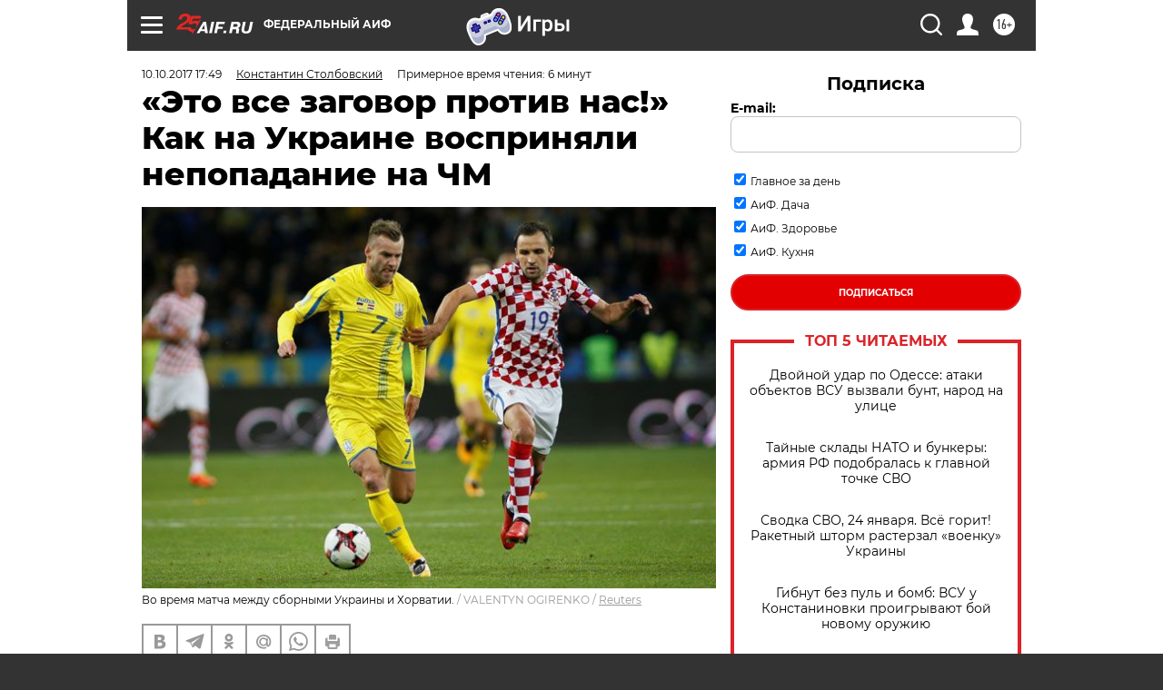

--- FILE ---
content_type: text/html; charset=UTF-8
request_url: https://aif.ru/sport/football/eto_vsyo_zagovor_protiv_nas_kak_na_ukraine_vosprinyali_nepopadanie_na_chm
body_size: 44176
content:
<!DOCTYPE html>
<!--[if IE 8]><html class="ie8"> <![endif]-->
<!--[if gt IE 8]><!--><html lang="ru"> <!--<![endif]-->
<head>
    <!-- created_at 25-01-2026 02:00:41 -->
    <script>
        window.isIndexPage = 0;
        window.isMobileBrowser = 0;
        window.disableSidebarCut = 1;
        window.bannerDebugMode = 0;
    </script>

                
                                    <meta http-equiv="Content-Type" content="text/html; charset=utf-8" >
<meta name="format-detection" content="telephone=no" >
<meta name="viewport" content="width=device-width, user-scalable=no, initial-scale=1.0, maximum-scale=1.0, minimum-scale=1.0" >
<meta http-equiv="X-UA-Compatible" content="IE=edge,chrome=1" >
<meta name="HandheldFriendly" content="true" >
<meta name="format-detection" content="telephone=no" >
<meta name="theme-color" content="#ffffff" >
<meta name="description" content="​Сборная Украины не едет на чемпионат мира в Россию, и у этой медали две стороны: чисто спортивная и сугубо политическая." >
<meta name="keywords" content="ЧМ по футболу-2018,сборная Украины по футболу" >
<meta name="article:published_time" content="2017-10-10T14:49:47+0300" >
<meta property="og:title" content="«Это все заговор против нас!» Как на Украине восприняли непопадание на ЧМ" >
<meta property="og:description" content="​Сборная Украины не едет на чемпионат мира в Россию, и у этой медали две стороны: чисто спортивная и сугубо политическая." >
<meta property="og:type" content="article" >
<meta property="og:image" content="https://aif-s3.aif.ru/images/012/726/bb06711b70d5d15006a51a75c4b4ac1b.jpg" >
<meta property="og:url" content="https://aif.ru/sport/football/eto_vsyo_zagovor_protiv_nas_kak_na_ukraine_vosprinyali_nepopadanie_na_chm" >
<meta property="og:site_name" content="AiF" >
<meta property="twitter:card" content="summary_large_image" >
<meta property="twitter:site" content="@aifonline" >
<meta property="twitter:title" content="«Это все заговор против нас!» Как на Украине восприняли непопадание на ЧМ" >
<meta property="twitter:description" content="​Сборная Украины не едет на чемпионат мира в Россию, и у этой медали две стороны: чисто спортивная и сугубо политическая." >
<meta property="twitter:creator" content="@aifonline" >
<meta property="twitter:image:src" content="https://aif-s3.aif.ru/images/012/726/bb06711b70d5d15006a51a75c4b4ac1b.jpg" >
<meta property="twitter:domain" content="https://aif.ru/sport/football/eto_vsyo_zagovor_protiv_nas_kak_na_ukraine_vosprinyali_nepopadanie_na_chm" >
<meta name="author" content="Константин Столбовский" >
<meta name="facebook-domain-verification" content="jiqbwww7rrqnwzjkizob7wrpmgmwq3" >
        <title>«Это все заговор против нас!» Как на Украине восприняли непопадание на ЧМ | Аргументы и Факты</title>    <link rel="shortcut icon" type="image/x-icon" href="/favicon.ico" />
    <link rel="icon" type="image/svg+xml" href="/favicon.svg">
    
    <link rel="preload" href="/redesign2018/fonts/montserrat-v15-latin-ext_latin_cyrillic-ext_cyrillic-regular.woff2" as="font" type="font/woff2" crossorigin>
    <link rel="preload" href="/redesign2018/fonts/montserrat-v15-latin-ext_latin_cyrillic-ext_cyrillic-italic.woff2" as="font" type="font/woff2" crossorigin>
    <link rel="preload" href="/redesign2018/fonts/montserrat-v15-latin-ext_latin_cyrillic-ext_cyrillic-700.woff2" as="font" type="font/woff2" crossorigin>
    <link rel="preload" href="/redesign2018/fonts/montserrat-v15-latin-ext_latin_cyrillic-ext_cyrillic-700italic.woff2" as="font" type="font/woff2" crossorigin>
    <link rel="preload" href="/redesign2018/fonts/montserrat-v15-latin-ext_latin_cyrillic-ext_cyrillic-800.woff2" as="font" type="font/woff2" crossorigin>
    <link href="https://aif.ru/amp/sport/football/eto_vsyo_zagovor_protiv_nas_kak_na_ukraine_vosprinyali_nepopadanie_na_chm" rel="amphtml" >
<link href="https://aif.ru/sport/football/eto_vsyo_zagovor_protiv_nas_kak_na_ukraine_vosprinyali_nepopadanie_na_chm" rel="canonical" >
<link href="https://aif.ru/redesign2018/css/style.css?5a7" media="all" rel="stylesheet" type="text/css" >
<link href="https://aif.ru/img/icon/apple_touch_icon_57x57.png?5a7" rel="apple-touch-icon" sizes="57x57" >
<link href="https://aif.ru/img/icon/apple_touch_icon_114x114.png?5a7" rel="apple-touch-icon" sizes="114x114" >
<link href="https://aif.ru/img/icon/apple_touch_icon_72x72.png?5a7" rel="apple-touch-icon" sizes="72x72" >
<link href="https://aif.ru/img/icon/apple_touch_icon_144x144.png?5a7" rel="apple-touch-icon" sizes="144x144" >
<link href="https://aif.ru/img/icon/apple-touch-icon.png?5a7" rel="apple-touch-icon" sizes="180x180" >
<link href="https://aif.ru/img/icon/favicon-32x32.png?5a7" rel="icon" type="image/png" sizes="32x32" >
<link href="https://aif.ru/img/icon/favicon-16x16.png?5a7" rel="icon" type="image/png" sizes="16x16" >
<link href="https://aif.ru/img/manifest.json?5a7" rel="manifest" >
<link href="https://aif.ru/img/safari-pinned-tab.svg?5a7" rel="mask-icon" color="#d55b5b" >
<link href="https://ads.betweendigital.com" rel="preconnect" crossorigin="" >
        <script type="text/javascript">
    //<!--
    var isRedesignPage = true;    //-->
</script>
<script type="text/javascript" src="https://aif.ru/js/output/jquery.min.js?5a7"></script>
<script type="text/javascript" src="https://aif.ru/js/output/header_scripts.js?5a7"></script>
<script type="text/javascript">
    //<!--
    var _sf_startpt=(new Date()).getTime()    //-->
</script>
<script type="application/ld+json">
    {"@context":"https:\/\/schema.org","@type":"BreadcrumbList","itemListElement":[{"@type":"ListItem","position":1,"name":"\u0410\u0440\u0433\u0443\u043c\u0435\u043d\u0442\u044b \u0438 \u0424\u0430\u043a\u0442\u044b","item":"https:\/\/aif.ru\/"},{"@type":"ListItem","position":2,"name":"\u0421\u043f\u043e\u0440\u0442","item":"https:\/\/aif.ru\/sport"},{"@type":"ListItem","position":3,"name":"\u0424\u0443\u0442\u0431\u043e\u043b","item":"https:\/\/aif.ru\/sport\/football"},{"@type":"ListItem","position":4,"name":"\u00ab\u042d\u0442\u043e \u0432\u0441\u0435 \u0437\u0430\u0433\u043e\u0432\u043e\u0440 \u043f\u0440\u043e\u0442\u0438\u0432 \u043d\u0430\u0441!\u00bb \u041a\u0430\u043a \u043d\u0430 \u0423\u043a\u0440\u0430\u0438\u043d\u0435 \u0432\u043e\u0441\u043f\u0440\u0438\u043d\u044f\u043b\u0438 \u043d\u0435\u043f\u043e\u043f\u0430\u0434\u0430\u043d\u0438\u0435 \u043d\u0430 \u0427\u041c","item":"https:\/\/aif.ru\/sport\/football\/eto_vsyo_zagovor_protiv_nas_kak_na_ukraine_vosprinyali_nepopadanie_na_chm"}]}</script>
<script type="application/ld+json">
    {"@context":"https:\/\/schema.org","@type":"Article","mainEntityOfPage":{"@type":"WebPage","@id":"https:\/\/aif.ru\/sport\/football\/eto_vsyo_zagovor_protiv_nas_kak_na_ukraine_vosprinyali_nepopadanie_na_chm"},"headline":"\u00ab\u042d\u0442\u043e \u0432\u0441\u0435 \u0437\u0430\u0433\u043e\u0432\u043e\u0440 \u043f\u0440\u043e\u0442\u0438\u0432 \u043d\u0430\u0441!\u00bb \u041a\u0430\u043a \u043d\u0430 \u0423\u043a\u0440\u0430\u0438\u043d\u0435 \u0432\u043e\u0441\u043f\u0440\u0438\u043d\u044f\u043b\u0438 \u043d\u0435\u043f\u043e\u043f\u0430\u0434\u0430\u043d\u0438\u0435 \u043d\u0430 \u0427\u041c","articleBody":"\u041f\u043e\u0440\u0430\u0436\u0435\u043d\u0438\u0435 \u0444\u0443\u0442\u0431\u043e\u043b\u044c\u043d\u043e\u0439 \u0441\u0431\u043e\u0440\u043d\u043e\u0439 \u0423\u043a\u0440\u0430\u0438\u043d\u044b \u043e\u0442 \u0445\u043e\u0440\u0432\u0430\u0442\u043e\u0432 \u043f\u0440\u0435\u0432\u0440\u0430\u0442\u0438\u043b\u043e \u043a\u043e\u0437\u044b\u0440\u043d\u044b\u0439 \u0442\u0443\u0437 \u0432 \u0448\u0435\u0441\u0442\u0451\u0440\u043a\u0443: \u0442\u0435\u043c\u0430 &laquo;\u0435\u0445\u0430\u0442\u044c \u0438\u043b\u0438 \u043d\u0435 \u0435\u0445\u0430\u0442\u044c \u0432 \u0420\u043e\u0441\u0441\u0438\u044e&raquo; \u0432 \u043e\u0434\u0438\u043d \u043c\u043e\u043c\u0435\u043d\u0442 \u0443\u0442\u0440\u0430\u0442\u0438\u043b\u0430 \u0430\u043a\u0442\u0443\u0430\u043b\u044c\u043d\u043e\u0441\u0442\u044c. \u0412 \u0442\u0435\u0447\u0435\u043d\u0438\u0435 \u043f\u043e\u0441\u043b\u0435\u0434\u043d\u0438\u0445 \u043b\u0435\u0442 \u0423\u043a\u0440\u0430\u0438\u043d\u0430 \u043e\u0431\u0441\u0443\u0436\u0434\u0430\u043b\u0430 \u0435\u0451 \u043d\u0430 \u0440\u0430\u0437\u043d\u044b\u0445 \u0443\u0440\u043e\u0432\u043d\u044f\u0445 \u0432\u043f\u043b\u043e\u0442\u044c \u0434\u043e \u043f\u0440\u0435\u0437\u0438\u0434\u0435\u043d\u0442\u0430 \u041f\u043e\u0440\u043e\u0448\u0435\u043d\u043a\u043e. \u0418\u0433\u0440\u0430\u043b\u0430 \u0441\u043b\u043e\u0432\u0430\u043c\u0438 \u0438 \u044d\u043c\u043e\u0446\u0438\u044f\u043c\u0438, \u043d\u0435 \u043f\u0440\u0438\u0434\u0430\u0432\u0430\u044f \u0437\u043d\u0430\u0447\u0435\u043d\u0438\u044f \u0430\u0440\u0433\u0443\u043c\u0435\u043d\u0442\u0430\u043c \u0438 \u0444\u0430\u043a\u0442\u0430\u043c. \u0423\u0433\u0440\u043e\u0436\u0430\u043b\u0430 \u0431\u043e\u0439\u043a\u043e\u0442\u043e\u043c. \u0418\u0441\u043a\u0430\u043b\u0430 \u0441\u043e\u0447\u0443\u0432\u0441\u0442\u0432\u0438\u044f \u043d\u0430 \u0441\u0442\u043e\u0440\u043e\u043d\u0435. \u041f\u0440\u043e\u043a\u043b\u0438\u043d\u0430\u043b\u0430 \u0442\u0435\u0445, \u043a\u0442\u043e \u0431\u044b\u043b \u0445\u043e\u0442\u044f \u0431\u044b \u043d\u0435\u0439\u0442\u0440\u0430\u043b\u0435\u043d...\n\n\u0422\u0435\u043f\u0435\u0440\u044c \u043e\u043d\u0430 \u0432\u0441\u0435\u0433\u043e \u043b\u0438\u0448\u044c \u0444\u0430\u043d\u0442\u043e\u043c. \u041c\u043d\u043e\u0433\u0438\u043c \u043e\u0431\u0438\u0434\u043d\u043e.\n\n\u0411\u043e\u0440\u0438\u0441\u043b\u0430\u0432 \u0411\u0435\u0440\u0435\u0437\u0430, \u0434\u0435\u043f\u0443\u0442\u0430\u0442 \u0412\u0435\u0440\u0445\u043e\u0432\u043d\u043e\u0439 \u0440\u0430\u0434\u044b\n\n&laquo;\u0423 \u043c\u0435\u043d\u044f \u043f\u0440\u043e\u0441\u0442\u043e \u0441\u043b\u043e\u0432 \u043d\u0435\u0442 \u043f\u043e\u0441\u043b\u0435 \u0444\u0443\u0442\u0431\u043e\u043b\u0430. \u0421\u0435\u0439\u0447\u0430\u0441 \u0431\u0443\u0434\u0443\u0442 \u043c\u043d\u043e\u0433\u0438\u0435 \u0433\u043e\u0432\u043e\u0440\u0438\u0442\u044c: \u0434\u0430 \u043b\u0430\u0434\u043d\u043e, \u043f\u0440\u043e\u0438\u0433\u0440\u0430\u043b\u0438, \u043d\u0435 \u0441\u0442\u0440\u0430\u0448\u043d\u043e, \u043d\u0430\u043c \u0432\u0441\u0435 \u0440\u0430\u0432\u043d\u043e \u043d\u0435 \u0435\u0445\u0430\u0442\u044c \u0432 \u0420\u043e\u0441\u0441\u0438\u044e. \u041d\u0435\u0442 \u043f\u0440\u043e\u0431\u043b\u0435\u043c. \u0410 \u043a\u0442\u043e \u043c\u0435\u0448\u0430\u043b \u0432\u044b\u0438\u0433\u0440\u0430\u0442\u044c \u0438 \u043f\u043e\u0441\u043b\u0430\u0442\u044c \u043a \u0447\u0435\u0440\u0442\u043e\u0432\u043e\u0439 \u043c\u0430\u0442\u0435\u0440\u0438 \u044d\u0442\u0443 \u043f... (\u0420\u043e\u0441\u0441\u0438\u044e)? \u041a\u0442\u043e \u043c\u0435\u0448\u0430\u043b \u043f\u043e\u043a\u0430\u0437\u0430\u0442\u044c \u0438\u0433\u0440\u0443? \u041b\u0430\u0434\u043d\u043e, \u0447\u0435\u0440\u0442 \u0441 \u043d\u0438\u043c, \u043d\u0435 \u0432\u044b\u0438\u0433\u0440\u0430\u043b\u0438 \u0431\u044b, \u0445\u043e\u0442\u0435\u043b\u043e\u0441\u044c \u043f\u043e\u0441\u043c\u043e\u0442\u0440\u0435\u0442\u044c \u0438\u0433\u0440\u0443 \u043f\u0440\u043e\u0441\u0442\u043e. \u041c\u043e\u0436\u043d\u043e \u0433\u043e\u0432\u043e\u0440\u0438\u0442\u044c \u0447\u0442\u043e \u0443\u0433\u043e\u0434\u043d\u043e \u043e \u0442\u043e\u043c, \u0447\u0442\u043e \u0443 \u043f\u0430\u0446\u0430\u043d\u043e\u0432 \u043d\u0435 \u043f\u043e\u043b\u0443\u0447\u0438\u043b\u043e\u0441\u044c. \u0410 \u0447\u0435\u0433\u043e \u043d\u0435 \u043f\u043e\u043b\u0443\u0447\u0438\u043b\u043e\u0441\u044c? \u0410 \u0418\u0441\u043b\u0430\u043d\u0434\u0438\u044f \u0441\u0438\u043b\u044c\u043d\u0435\u0435? \u0422\u0430\u043c \u043d\u0430 300 \u0442\u044b\u0441\u044f\u0447 \u0447\u0435\u043b\u043e\u0432\u0435\u043a \u043d\u0430\u0448\u043b\u0438\u0441\u044c 11, \u043a\u043e\u0442\u043e\u0440\u044b\u0435 \u0441\u0434\u0435\u043b\u0430\u043b\u0438 \u0438\u0433\u0440\u0443. \u0410 \u0443 \u043d\u0430\u0441, \u043f\u043e\u043b\u0443\u0447\u0430\u0435\u0442\u0441\u044f, \u043d\u0430 40 \u043c\u0438\u043b\u043b\u0438\u043e\u043d\u043e\u0432 \u043d\u0435 \u043c\u043e\u0433\u0443\u0442 \u043d\u0430\u0439\u0442\u0438 \u0434\u0432\u0443\u0445 \u043d\u0430\u043f\u0430\u0434\u0430\u044e\u0449\u0438\u0445. \u041a\u0430\u043a\u043e\u0439 \u0434\u0432\u0443\u0445? \u041e\u0434\u043d\u043e\u0433\u043e \u043d\u0435 \u043c\u043e\u0433\u0443\u0442 \u043d\u0430\u0439\u0442\u0438, \u0442\u0430\u043a\u043e\u0433\u043e, \u0447\u0442\u043e\u0431 \u0437\u0430\u0431\u0438\u0432\u0430\u043b.\n\n\u041d\u0443 \u0447\u0435\u0440\u0442 \u0441 \u043d\u0438\u043c \u0442\u043e\u0436\u0435. \u0410 \u0442\u0440\u0435\u043d\u0435\u0440? \u0422\u0440\u0435\u043d\u0435\u0440 \u0443 \u043d\u0430\u0441, \u043a\u043e\u043d\u0435\u0447\u043d\u043e, \u0433\u0435\u043d\u0438\u0430\u043b\u044c\u043d\u044b\u0439. \u042f \u043f\u0440\u043e\u0448\u0443 \u043f\u0440\u043e\u0449\u0435\u043d\u0438\u044f, \u0430 \u0443 \u0442\u0440\u0435\u043d\u0435\u0440\u0430 \u043a\u0430\u043a\u0438\u0435 \u0435\u0441\u0442\u044c \u0437\u0430\u0441\u043b\u0443\u0433\u0438? \u0424\u0443\u0442\u0431\u043e\u043b\u0438\u0441\u0442 \u043e...\u0439 (\u043e\u0442\u043b\u0438\u0447\u043d\u044b\u0439 &mdash; \u043f\u0440\u0438\u043c. \u0440\u0435\u0434.) \u043e\u043d, \u043b\u0435\u0433\u0435\u043d\u0434\u0430, \u043f\u0440\u0435\u043a\u043b\u043e\u043d\u044f\u044e\u0441\u044c. \u0410 \u0442\u0440\u0435\u043d\u0435\u0440 \u043a\u0430\u043a\u043e\u0439? \u0412\u044b \u043c\u043d\u0435 \u043f\u043e\u043a\u0430\u0436\u0438\u0442\u0435, \u0447\u0442\u043e\u0431\u044b \u043e\u043d \u0447\u0442\u043e-\u0442\u043e \u0432\u044b\u0438\u0433\u0440\u0430\u043b. \u0414\u0430 \u043b\u0430\u0434\u043d\u043e \u0441\u043e \u0441\u0431\u043e\u0440\u043d\u043e\u0439 \u0423\u043a\u0440\u0430\u0438\u043d\u044b \u0438\u043b\u0438 \u0441 \u043a\u043b\u0443\u0431\u043e\u043c, \u0432\u044b \u043c\u043d\u0435 \u0441 \u0414\u042e\u0421\u0428 \u043f\u043e\u043a\u0430\u0436\u0438\u0442\u0435, \u0447\u0442\u043e\u0431\u044b \u043e\u043d \u0432\u044b\u0438\u0433\u0440\u0430\u043b \u0447\u0442\u043e-\u043d\u0438\u0431\u0443\u0434\u044c. \u0423 \u043d\u0435\u0433\u043e \u0435\u0441\u0442\u044c \u0437\u0430\u0441\u043b\u0443\u0433\u0438, \u0443 \u043d\u0435\u0433\u043e \u043f\u043e\u0431\u0435\u0434\u044b \u0435\u0441\u0442\u044c? \u0413\u0434\u0435 \u043e\u043d \u044d\u0442\u043e\u0442 \u043e\u043f\u044b\u0442 \u0432\u0437\u044f\u043b, \u0447\u0435\u043c\u0443 \u043e\u043d \u043c\u043e\u0436\u0435\u0442 \u043d\u0430\u0443\u0447\u0438\u0442\u044c? \u0412 \u0441\u0443\u0431\u0431\u043e\u0442\u0443 \u043d\u0435 \u0431\u0443\u0445\u0430\u0442\u044c \u043d\u0430\u0434\u043e \u0431\u044b\u043b\u043e \u043d\u0430 \u0434\u043d\u0435 \u0440\u043e\u0436\u0434\u0435\u043d\u0438\u044f, \u0430 \u043a\u043e\u043c\u0430\u043d\u0434\u0443 \u0442\u0440\u0435\u043d\u0438\u0440\u043e\u0432\u0430\u0442\u044c. \u041d\u043e \u0443 \u043d\u0430\u0441 \u0436\u0435 \u0442\u0440\u0435\u043d\u0435\u0440 \u0432\u0435\u043b\u0438\u043a\u0438\u0439, \u0432\u0441\u0435 \u0437\u043d\u0430\u0435\u0442!\n\n\u0418 \u0435\u0449\u0435. \u041f\u043e\u0431\u0435\u0434\u0438\u043b\u0438 \u0431\u044b &mdash; \u043c\u043e\u0436\u043d\u043e \u0431\u044b\u043b\u043e \u043f\u043e\u0441\u043b\u0430\u0442\u044c \u0442\u0430\u043a \u043f\u043e\u0441\u043b\u0430\u0442\u044c, \u0438 \u043a\u0440\u0430\u0441\u0438\u0432\u043e \u0431\u044b \u0432\u044b\u0433\u043b\u044f\u0434\u0435\u043b\u043e. \u0421\u043a\u0430\u0437\u0430\u043b\u0438 \u0431\u044b: \u043f\u0430\u0446\u0430\u043d\u044b, \u043c\u044b \u0434\u043e\u0431\u0438\u043b\u0438\u0441\u044c? \u0414\u043e\u0431\u0438\u043b\u0438\u0441\u044c! \u0422\u0430\u043a \u0432\u043e\u0442, \u0438\u0434\u0438\u0442\u0435 \u0432\u043c\u0435\u0441\u0442\u0435 \u0441\u043e \u0441\u0432\u043e\u0438\u043c \u0447\u0435\u043c\u043f\u0438\u043e\u043d\u0430\u0442\u043e\u043c! \u041c\u044b \u0432 \u0432\u0430\u0448\u0443 \u043f... (\u0420\u043e\u0441\u0441\u0438\u044e) \u043d\u0435 \u043f\u043e\u0435\u0434\u0435\u043c! \u0410 \u0442\u0435\u043f\u0435\u0440\u044c \u044d\u0442\u043e \u0441\u043a\u0430\u0437\u0430\u0442\u044c \u043d\u0435 \u043f\u043e\u043b\u0443\u0447\u0438\u0442\u0441\u044f.\n\n\u042f \u0437\u0430 \u043a\u043e\u043c\u0430\u043d\u0434\u0443 \u0431\u043e\u043b\u0435\u044e \u0434\u0430\u0432\u043d\u043e. \u042f \u0431\u044b\u043b \u043d\u0430 \u0432\u044b\u0435\u0437\u0434\u0430\u0445, \u043a\u043e\u0433\u0434\u0430 \u043c\u044b \u043f\u0440\u043e\u0438\u0433\u0440\u044b\u0432\u0430\u043b\u0438 \u0418\u0442\u0430\u043b\u0438\u0438, \u0438\u0433\u0440\u0430\u043b\u0438 \u0432\u043d\u0438\u0447\u044c\u044e \u0441 \u0413\u0440\u0443\u0437\u0438\u0435\u0439. \u042f \u0432\u0438\u0434\u0435\u043b, \u043a\u043e\u0433\u0434\u0430 \u0428\u0435\u0432\u0430 \u0437\u0430\u0431\u0438\u0432\u0430\u043b \u0433\u043e\u043b \u0424\u0438\u043b\u0438\u043c\u043e\u043d\u043e\u0432\u0443. \u042f \u043f\u043e\u043c\u043d\u044e \u044d\u0442\u043e. \u041d\u0438\u0447\u044c\u044f \u0431\u044b\u043b\u0430 \u0434\u0435\u0439\u0441\u0442\u0432\u0438\u0442\u0435\u043b\u044c\u043d\u043e \u0442\u043e\u0433\u0434\u0430 \u043d\u0430 \u0432\u0435\u0441 \u0437\u043e\u043b\u043e\u0442\u0430. \u041d\u043e \u044f \u0434\u0440\u0443\u0433\u043e\u0433\u043e \u043d\u0435 \u043f\u043e\u043c\u043d\u044e. \u042f \u043d\u0435 \u043f\u043e\u043c\u043d\u044e, \u0447\u0442\u043e\u0431\u044b \u043c\u044b \u0442\u0430\u043a \u0431\u0435\u0437\u0432\u043e\u043b\u044c\u043d\u043e \u0445\u043e\u0434\u0438\u043b\u0438 \u043f\u043e \u043f\u043e\u043b\u044e&raquo;.\n\nMilan Lelich\n\n&laquo;\u0413\u0440\u0443\u0441\u0442\u043d\u043e. \u0413\u0440\u0443\u0441\u0442\u043d\u043e, \u043f\u043e\u0442\u043e\u043c\u0443 \u0447\u0442\u043e \u0442\u0435\u043f\u0435\u0440\u044c \u0443\u0436\u0435 \u0442\u043e\u0447\u043d\u043e \u043d\u0435 \u043f\u0440\u043e\u0438\u0437\u043e\u0439\u0434\u0435\u0442 \u043d\u0430\u0438\u044d\u043f\u0438\u0447\u043d\u0435\u0439\u0448\u0435\u0433\u043e \u0441\u0440... (\u0441\u043f\u043e\u0440\u0430) \u0432 \u0438\u0441\u0442\u043e\u0440\u0438\u0438 \u0443\u043a\u0440\u0430\u0438\u043d\u0441\u043a\u043e\u0433\u043e \u0424\u0435\u0439\u0441\u0431\u0443\u043a\u0430: \u0435\u0445\u0430\u0442\u044c \u043d\u0430\u0448\u0435\u0439 \u0441\u0431\u043e\u0440\u043d\u043e\u0439 \u043d\u0430 \u0427\u041c-2018 \u0432 \u0420\u043e\u0441\u0441\u0438\u0438 \u0438\u043b\u0438 \u043d\u0435 \u0435\u0445\u0430\u0442\u044c. \u0410\u0445, \u043a\u0430\u043a\u043e\u0439 \u044d\u0442\u043e \u0431\u044b\u043b \u0431\u044b \u0441\u0440... (\u0441\u043f\u043e\u0440)! \u0421\u043a\u043e\u043b\u044c\u043a\u043e \u0437\u0430\u0448\u043a\u0432\u0430\u0440\u043e\u0432 \u0438 \u043c\u0435\u043c\u043e\u0432 \u043e\u043d \u0431\u044b \u043d\u0430\u043c \u043f\u043e\u0434\u0430\u0440\u0438\u043b! \u0422\u0435\u043f\u0435\u0440\u044c \u0432\u0441\u0435\u0433\u043e \u044d\u0442\u043e\u0433\u043e \u043d\u0435 \u0431\u0443\u0434\u0435\u0442. \u041d\u043e \u044f \u0432\u0435\u0440\u044e \u0432 \u043d\u0430\u0448 \u043d\u0430\u0440\u043e\u0434. \u041c\u044b \u043e\u0431\u044f\u0437\u0430\u0442\u0435\u043b\u044c\u043d\u043e \u043d\u0430\u0439\u0434\u0435\u043c \u0438\u043b\u0438 \u043f\u0440\u0438\u0434\u0443\u043c\u0430\u0435\u043c \u0435\u0449\u0435 \u043a\u0443\u0447\u0443 \u043a\u043e\u043d\u0442\u0440\u043e\u0432\u0435\u0440\u0441\u0438\u043e\u043d\u043d\u044b\u0445 \u0442\u0435\u043c, \u0447\u0442\u043e\u0431\u044b \u043f\u043e \u0443\u0448\u0438 \u043e\u0431... (\u043e\u0431\u043e\u0437\u0432\u0430\u0442\u044c) \u0434\u0440\u0443\u0433 \u0434\u0440\u0443\u0433\u0430.\n\n\u0422\u0430\u043a \u043f\u043e\u0431\u0435\u0434\u0438\u043c&raquo;.\n\n\u0418\u0432\u0430\u043d \u041e\u0431\u0435\u0440\u0435\u043c\u043a\u043e\n\n&laquo;70 \u0442\u044b\u0441\u044f\u0447 \u043f\u0430\u0442\u0440\u0438\u043e\u0442\u043e\u0432 \u043d\u0430 \u0441\u0442\u0430\u0434\u0438\u043e\u043d\u0435 &bdquo;\u041e\u043b\u0438\u043c\u043f\u0438\u0439\u0441\u043a\u0438\u0439&ldquo; \u0440\u0430\u0437\u043e\u0447\u0430\u0440\u043e\u0432\u0430\u043d\u044b \u0438 \u0440\u0430\u0441\u0441\u0442\u0440\u043e\u0435\u043d\u044b \u0442\u0435\u043c, \u0447\u0442\u043e \u0441\u0431\u043e\u0440\u043d\u0430\u044f \u0423\u043a\u0440\u0430\u0438\u043d\u044b \u043d\u0435 \u043f\u043e\u0435\u0434\u0435\u0442 \u0432 \u0420\u043e\u0441\u0441\u0438\u044e. \u041d\u0430 \u0441\u0430\u043c\u043e\u043c \u0434\u0435\u043b\u0435 60, \u043f\u043e\u0442\u043e\u043c\u0443 \u0447\u0442\u043e 10 \u043f\u043e\u0448\u043b\u0438 \u0432 \u043c\u0435\u0442\u0440\u043e, \u043f\u043e\u043a\u0430 \u0442\u0430\u043c \u0431\u044b\u043b\u043e \u0441\u0432\u043e\u0431\u043e\u0434\u043d\u043e&raquo;.\n\nKostyantyn Andriyuk\n\n&laquo;\u041f\u043e\u0441\u043b\u0435 \u0444\u0438\u043d\u0430\u043b\u044c\u043d\u043e\u0433\u043e \u0441\u0432\u0438\u0441\u0442\u043a\u0430 \u043c\u0430\u0442\u0447\u0430 \u0423\u043a\u0440\u0430\u0438\u043d\u0430 &mdash; \u0425\u043e\u0440\u0432\u0430\u0442\u0438\u044f \u0433\u0435\u043d\u0438\u0430\u043b\u044c\u043d\u044b\u0439 \u0442\u0440\u0435\u043d\u0435\u0440-\u043a\u0443\u043c (\u0410\u043d\u0434\u0440\u0435\u0439 \u0428\u0435\u0432\u0447\u0435\u043d\u043a\u043e. &mdash; \u043f\u0440\u0438\u043c. \u0440\u0435\u0434.) \u043f\u0440\u043e\u0441\u0442\u043e \u0440\u0430\u0437\u0432\u0435\u0440\u043d\u0443\u043b\u0441\u044f, \u043f\u043e\u043a\u0430\u0437\u0430\u043b \u0432\u0441\u0435\u043c\u0443 \u043f\u0435\u0440\u0435\u043f\u043e\u043b\u043d\u0435\u043d\u043d\u043e\u043c\u0443 \u0441\u0442\u0430\u0434\u0438\u043e\u043d\u0443 \u0441\u043e\u0431\u0441\u0442\u0432\u0435\u043d\u043d\u0443\u044e \u0437\u0430\u0434\u043d\u0438\u0446\u0443 \u0438 \u043d\u0430\u043f\u0440\u0430\u0432\u0438\u043b\u0441\u044f \u0432 \u0440\u0430\u0437\u0434\u0435\u0432\u0430\u043b\u043a\u0443. \u0427\u0435\u0440\u0435\u0437 \u043c\u0433\u043d\u043e\u0432\u0435\u043d\u0438\u0435 \u043e\u0441\u0442\u0430\u043d\u043e\u0432\u0438\u043b\u0441\u044f, \u0440\u0430\u0437\u0432\u0435\u0440\u043d\u0443\u043b\u0441\u044f \u0438 \u043f\u043e\u0448\u0435\u043b \u043e\u0431\u0440\u0430\u0442\u043d\u043e... \u0414\u0443\u043c\u0430\u0435\u0442\u0435, \u043e\u043d \u0440\u0435\u0448\u0438\u043b \u043f\u043e\u0434\u043e\u0439\u0442\u0438 \u043a \u043a\u0430\u043a\u043e\u043c\u0443-\u0442\u043e \u0438\u0437 \u0441\u0435\u043a\u0442\u043e\u0440\u043e\u0432 \u0438 \u043f\u043e\u0431\u043b\u0430\u0433\u043e\u0434\u0430\u0440\u0438\u0442\u044c \u0431\u043e\u043b\u0435\u043b\u044c\u0449\u0438\u043a\u043e\u0432? \u041a\u0440\u0438\u043a\u043d\u0443\u0442\u044c \u043a\u043e\u043c\u0430\u043d\u0434\u0443, \u0441\u043e\u0431\u0440\u0430\u0442\u044c \u0432\u0441\u0435\u0445 \u0432\u043c\u0435\u0441\u0442\u0435, \u043f\u043e\u043f\u0440\u043e\u0441\u0438\u0442\u044c \u0438\u0445 \u0441\u0434\u0435\u043b\u0430\u0442\u044c \u0442\u043e \u0436\u0435? \u041e\u0442\u0431\u043b\u0430\u0433\u043e\u0434\u0430\u0440\u0438\u0442\u044c \u043f\u0435\u0440\u0435\u043f\u043e\u043b\u043d\u0435\u043d\u043d\u044b\u0439 \u0441\u0442\u0430\u0434\u0438\u043e\u043d, \u043a\u043e\u0442\u043e\u0440\u044b\u0439 \u043f\u0440\u0438\u0448\u0435\u043b, \u0432\u0435\u0440\u0438\u043b, \u043f\u043e\u0434\u0434\u0435\u0440\u0436\u0438\u0432\u0430\u043b?\n\n\u041d\u0435\u0442, \u0428\u0435\u0432\u0447\u0435\u043d\u043a\u043e \u0440\u0430\u0437\u0432\u0435\u0440\u043d\u0443\u043b\u0441\u044f \u043f\u043e\u0436\u0430\u0442\u044c \u0440\u0443\u043a\u0443 \u0442\u0440\u0435\u043d\u0435\u0440\u0443 \u0441\u043e\u043f\u0435\u0440\u043d\u0438\u043a\u0430. \u041f\u043e\u0441\u043a\u043e\u043b\u044c\u043a\u0443 \u043f\u0440\u0438 \u043f\u043e\u0434\u043e\u0431\u043d\u043e\u043c \u043d\u0435\u0443\u0432\u0430\u0436\u0435\u043d\u0438\u0438 \u043a\u0430\u043a \u043c\u0438\u043d\u0438\u043c\u0443\u043c \u043e\u0441\u0443\u0434\u044f\u0442, \u0430 \u043c\u043e\u0433\u0443\u0442 \u0438 \u043e\u0448\u0442\u0440\u0430\u0444\u043e\u0432\u0430\u0442\u044c. \u042d\u0442\u043e \u0434\u043b\u044f \u0410\u043d\u0434\u0440\u0435\u044f \u0428\u0435\u0432\u0447\u0435\u043d\u043a\u043e \u0432\u0430\u0436\u043d\u0435\u0435. \u0410 \u0441\u0432\u043e\u0438 \u0431\u043e\u043b\u0435\u043b\u044c\u0449\u0438\u043a\u0438? \u0411\u043e\u043b\u0435\u043b\u044c\u0449\u0438\u043a\u0438 \u0441\u0442\u0435\u0440\u043f\u044f\u0442. \u0412\u043e\u043d \u0438\u0445 \u0441\u043a\u043e\u043b\u044c\u043a\u043e \u043d\u0430 \u0441\u0442\u0430\u0434\u0438\u043e\u043d \u043f\u0440\u0438\u0448\u043b\u043e.\n\n\u041a\u0430\u043a\u043e\u0439 \u0442\u0440\u0435\u043d\u0435\u0440, \u0442\u0430\u043a\u0430\u044f \u0438 \u043a\u043e\u043c\u0430\u043d\u0434\u0430. \u041f\u043e\u0441\u043b\u0435 \u0438\u0433\u0440\u044b \u0441\u043f\u0435\u0446\u0438\u0430\u043b\u044c\u043d\u043e \u043f\u043e\u0439\u0442\u0438 \u0438 \u043f\u043e\u0431\u043b\u0430\u0433\u043e\u0434\u0430\u0440\u0438\u0442\u044c \u0442\u0440\u0438\u0431\u0443\u043d\u044b \u043d\u0430\u0448\u043b\u0438 \u0432 \u0441\u0435\u0431\u0435 \u0441\u0438\u043b\u044b \u043b\u0438\u0448\u044c \u0434\u0432\u043e\u0435 \u0438\u0433\u0440\u043e\u043a\u043e\u0432 \u0441\u0431\u043e\u0440\u043d\u043e\u0439. \u0410 \u0441\u043f\u043e\u0440\u0442 &mdash; \u044d\u0442\u043e \u043d\u0435 \u0442\u043e\u043b\u044c\u043a\u043e \u043f\u043e\u0431\u0435\u0434\u044b, \u0445\u043e\u0440\u043e\u0448\u0430\u044f \u043f\u0440\u0435\u0441\u0441\u0430 \u0438 \u043d\u043e\u0448\u0435\u043d\u0438\u0435 \u043d\u0430 \u0440\u0443\u043a\u0430\u0445. \u042d\u0442\u043e \u0443\u043c\u0435\u043d\u0438\u0435 \u043f\u0440\u043e\u0438\u0433\u0440\u044b\u0432\u0430\u0442\u044c, \u043f\u0440\u0438\u043d\u0438\u043c\u0430\u0442\u044c \u043f\u043e\u0440\u0430\u0436\u0435\u043d\u0438\u044f \u0434\u043e\u0441\u0442\u043e\u0439\u043d\u043e \u0438 \u0434\u0430\u0442\u044c \u043f\u043e\u043d\u044f\u0442\u044c \u0432\u0441\u0435\u043c \u0432\u043e\u043a\u0440\u0443\u0433, \u0447\u0442\u043e \u043f\u043e\u0440\u0430\u0436\u0435\u043d\u0438\u0435 \u0442\u043e\u043b\u044c\u043a\u043e \u0441\u0434\u0435\u043b\u0430\u0435\u0442 \u0441\u0438\u043b\u044c\u043d\u0435\u0435. \u0418 \u043f\u043e\u0441\u043b\u0435 \u043d\u0435\u0433\u043e \u0442\u043e\u0447\u043d\u043e \u0431\u0443\u0434\u0443\u0442 \u043f\u043e\u0431\u0435\u0434\u044b.\n\n\u041d\u043e \u043f\u043e\u0441\u043b\u0435\u0434\u043d\u0435\u0435, \u043f\u043e\u0445\u043e\u0436\u0435, \u043d\u0435 \u043e\u0431 \u044d\u0442\u043e\u043c \u0442\u0440\u0435\u043d\u0435\u0440\u0435 \u0438 \u043d\u0435 \u043e\u0431 \u044d\u0442\u043e\u0439 \u043a\u043e\u043c\u0430\u043d\u0434\u0435&raquo;.\n\nVasyl Krutchak\n\n&laquo;&bdquo;\u041d\u0430\u0448\u0438 \u0440\u0435\u0431\u044f\u0442\u0430 \u043f\u0440\u043e\u0438\u0433\u0440\u0430\u043b\u0438 \u0441\u043f\u0435\u0446\u0438\u0430\u043b\u044c\u043d\u043e \u0434\u043b\u044f \u0442\u043e\u0433\u043e, \u0447\u0442\u043e\u0431\u044b \u043d\u0435 \u0438\u0433\u0440\u0430\u0442\u044c \u043d\u0430 \u0427\u041c-2018 \u0432 \u0420\u043e\u0441\u0441\u0438\u0438!&ldquo; &mdash; \u0434\u043e\u043b\u0436\u0435\u043d \u0441\u043a\u0430\u0437\u0430\u0442\u044c \u0433\u043b\u0430\u0432\u043d\u044b\u0439 \u0442\u0440\u0435\u043d\u0435\u0440. \u041f\u0440\u0438 \u044d\u0442\u043e\u043c \u043e\u0431\u044f\u0437\u0430\u0442\u0435\u043b\u044c\u043d\u043e \u0431\u044b\u0442\u044c \u0432 \u0432\u044b\u0448\u0438\u0432\u0430\u043d\u043a\u0435. \u0412\u0441\u0435 \u0441\u0442\u043e\u0440\u043e\u043d\u044b \u0431\u0443\u0434\u0443\u0442 \u0434\u043e\u0432\u043e\u043b\u044c\u043d\u044b&raquo;.\n\n\u0410\u043d\u0434\u0440\u0435\u0439 \u041c\u0430\u043d\u0447\u0443\u043a, \u0436\u0443\u0440\u043d\u0430\u043b\u0438\u0441\u0442\n\n&laquo;\u042f \u0443\u0432\u0435\u0440\u0435\u043d, \u0447\u0442\u043e \u043f\u043e\u0440\u0430\u0436\u0435\u043d\u0438\u0435 \u043e\u0442 \u0445\u043e\u0440\u0432\u0430\u0442\u043e\u0432 \u043f\u0440\u0435\u043f\u043e\u0434\u043d\u0435\u0441\u0443\u0442 \u043e\u0431\u0449\u0435\u0441\u0442\u0432\u0443 \u043a\u0430\u043a \u0445\u0438\u0442\u0440\u044b\u0439 \u043f\u043b\u0430\u043d, \u0441\u043f\u0435\u0446\u0438\u0430\u043b\u044c\u043d\u043e \u043f\u0440\u0438\u0434\u0443\u043c\u0430\u043d\u043d\u044b\u0439, \u0434\u043b\u044f \u0442\u043e\u0433\u043e \u0447\u0442\u043e\u0431\u044b \u043f\u043e\u0431\u0435\u0434\u043e\u043d\u043e\u0441\u043d\u043e \u043d\u0435 \u043f\u043e\u0435\u0445\u0430\u0442\u044c \u043d\u0430 \u0447\u0435\u043c\u043f\u0438\u043e\u043d\u0430\u0442 \u043c\u0438\u0440\u0430 \u0432 \u0420\u043e\u0441\u0441\u0438\u044e. \u0417\u0430\u0442\u043e \u0442\u0443\u0434\u0430 \u043f\u043e\u0435\u0434\u0435\u0442 \u0418\u0441\u043b\u0430\u043d\u0434\u0438\u044f. \u042f \u0432 \u044d\u0442\u043e\u043c \u0433\u043e\u0434\u0443 \u0432\u0438\u0434\u0435\u043b, \u0441\u043a\u043e\u043b\u044c\u043a\u043e \u0441\u043f\u043e\u0440\u0442\u0438\u0432\u043d\u044b\u0445 \u0430\u0440\u0435\u043d \u0438 \u0441\u0442\u0430\u0434\u0438\u043e\u043d\u043e\u0432 \u043f\u043e\u0441\u0442\u0440\u043e\u0435\u043d\u043e \u0432 \u044d\u0442\u043e\u0439 \u043c\u0430\u043b\u0435\u043d\u044c\u043a\u043e\u0439 \u0441\u0442\u0440\u0430\u043d\u0435 \u0441 \u043d\u0430\u0441\u0435\u043b\u0435\u043d\u0438\u0435\u043c \u0432 \u0446\u0435\u043b\u0443\u044e \u0422\u0440\u043e\u0435\u0449\u0438\u043d\u0443. \u0425\u043e\u0442\u044f \u0442\u0430\u043c \u043d\u0435\u0442 \u043c\u0430\u0440\u0448\u0435\u0439 \u0444\u0443\u0442\u0431\u043e\u043b\u044c\u043d\u044b\u0445 \u043d\u0430\u0446\u0438\u0441\u0442\u043e\u0432 \u0438 \u043f\u0440\u043e\u0447\u0438\u0445 \u0440\u0430\u0434\u043e\u0441\u0442\u0435\u0439 \u043d\u0430\u0448\u0435\u0433\u043e \u0438\u0441\u0442\u0438\u043d\u043d\u043e \u0430\u0440\u0438\u0439\u0441\u043a\u043e\u0433\u043e \u0434\u0443\u0445\u0430&raquo;.\n\n\u0421\u0430\u0448\u043a\u043e \u041f\u043e\u043b\u043e\u0436\u0438\u043d\u0441\u043a\u0438\u0439, \u043f\u0435\u0432\u0435\u0446 \u0438 \u0448\u043e\u0443\u043c\u0435\u043d\n\n&laquo;\u041f\u043e\u0445\u043e\u0436\u0435, \u043f\u043b\u0430\u043d \u0437\u0430\u0445\u0432\u0430\u0442\u0430 \u041c\u043e\u0441\u043a\u0432\u044b \u043f\u043e\u0434 \u043f\u0440\u0438\u043a\u0440\u044b\u0442\u0438\u0435\u043c \u0443\u0447\u0430\u0441\u0442\u0438\u044f \u0432 \u0444\u0438\u043d\u0430\u043b\u0435 \u0427\u041c \u043f\u0440\u043e\u0432\u0430\u043b\u0438\u043b\u0441\u044f&raquo;.\n\n\u041a\u043e\u0441\u0442\u044c \u0411\u043e\u043d\u0434\u0430\u0440\u0435\u043d\u043a\u043e, \u043f\u043e\u043b\u0438\u0442\u043e\u043b\u043e\u0433\n\n&laquo;\u0410 \u0442\u0443\u0442 \u0435\u0449\u0435 \u0438 \u043f\u0440\u0435\u0437\u0438\u0434\u0435\u043d\u0442 \u0425\u043e\u0440\u0432\u0430\u0442\u0438\u0438 \u041a\u043e\u043b\u0438\u043d\u0434\u0430 \u0413\u0440\u0430\u0431\u0430\u0440-\u041a\u0438\u0442\u0430\u0440\u043e\u0432\u0438\u0447 \u0435\u0434\u0435\u0442 \u0441 \u0432\u0438\u0437\u0438\u0442\u043e\u043c \u0432 \u041c\u043e\u0441\u043a\u0432\u0443 18 \u043e\u043a\u0442\u044f\u0431\u0440\u044f. \u0418 \u0442\u0435\u043f\u0435\u0440\u044c \u0441\u043a\u0430\u0436\u0438\u0442\u0435 \u043c\u043d\u0435, \u0447\u0442\u043e \u0445\u043e\u0440\u0432\u0430\u0442\u044b \u043f\u0440\u043e\u0441\u0442\u043e \u0442\u0430\u043a \u0443 \u043d\u0430\u0441 \u0432\u044b\u0438\u0433\u0440\u0430\u043b\u0438. \u042d\u0442\u043e \u0432\u0441\u0435 \u0447\u0430\u0441\u0442\u044c \u0431\u043e\u043b\u044c\u0448\u043e\u0433\u043e \u0437\u0430\u0433\u043e\u0432\u043e\u0440\u0430 \u043f\u0440\u043e\u0442\u0438\u0432 \u0423\u043a\u0440\u0430\u0438\u043d\u044b!&raquo;\n\n\u0414\u043c\u0438\u0442\u0440\u0438\u0439 \u0410\u043d\u0442\u043e\u043d\u043e\u0432\n\n&laquo;\u0414\u043e\u043b\u0433\u043e \u043c\u043e\u0436\u043d\u043e \u0440\u0430\u0437\u043c\u0443\u0441\u043e\u043b\u0438\u0432\u0430\u0442\u044c \u0438 \u043e\u0431\u0441\u0443\u0436\u0434\u0430\u0442\u044c, \u043d\u043e \u0432\u044b \u043f\u0440\u043e\u0441\u0442\u043e \u043f\u043e\u0441\u043c\u043e\u0442\u0440\u0438\u0442\u0435 \u043d\u0430 \u0442\u0443\u0430\u043b\u0435\u0442 \u0433\u043b\u0430\u0432\u043d\u043e\u0433\u043e \u0441\u0442\u0430\u0434\u0438\u043e\u043d\u0430 \u0441\u0442\u0440\u0430\u043d\u044b!!! \u0413\u043e\u0440\u0438\u0442\u0435 \u0432 \u0430\u0434\u0443, \u043f\u043e\u043b\u0438\u0442\u0438\u043a\u0438 \u0438 \u043e\u0441\u0442\u0430\u043b\u044c\u043d\u044b\u0435 \u0442\u0432\u0430\u0440\u0438! \u0412\u0435\u0441\u044c \u043c\u0430\u0442\u0447 \u043e\u0440\u0430\u0442\u044c &bdquo;\u0413\u0435\u0440\u043e\u044f\u043c \u0441\u043b\u0430\u0432\u0430!&ldquo; &mdash; \u044d\u0442\u043e, \u043a\u043e\u043d\u0435\u0447\u043d\u043e, \u0432\u0435\u0441\u0435\u043b\u043e \u0438 \u043f\u0430\u0442\u0440\u0438\u043e\u0442\u0438\u0447\u043d\u043e, \u043d\u043e \u044d\u0442\u043e \u043d\u0435 \u0440\u0435\u0447\u0435\u0432\u043a\u0438 \u0431\u043e\u043b\u0435\u043b\u044c\u0449\u0438\u043a\u043e\u0432. \u042d\u0442\u043e \u0434\u043d\u043e!&raquo;\n\n\u041d\u0430\u0442\u0430\u043b\u044c\u044f \u0412\u043b\u0430\u0449\u0435\u043d\u043a\u043e, \u0442\u0435\u043b\u0435\u0432\u0435\u0434\u0443\u0449\u0430\u044f\n\n&laquo;\u0413\u043e\u0440\u0435\u0447\u044c \u043f\u043e\u0440\u0430\u0436\u0435\u043d\u0438\u044f \u0441 \u0425\u043e\u0440\u0432\u0430\u0442\u0438\u0435\u0439 \u043f\u043b\u0435\u0449\u0435\u0442\u0441\u044f \u0432 \u043b\u0435\u043d\u0442\u0435, \u043a\u0430\u043a \u043c\u0438\u0440\u043e\u0432\u043e\u0439 \u043e\u043a\u0435\u0430\u043d... \u042f \u043d\u0435 \u0441\u043f\u0440\u0430\u0448\u0438\u0432\u0430\u044e, \u043f\u043e\u0447\u0435\u043c\u0443 \u043d\u0438\u043a\u0442\u043e \u043d\u0435 \u043e\u0431\u0441\u0443\u0436\u0434\u0430\u0435\u0442 \u0441 \u0442\u0430\u043a\u0438\u043c \u0436\u0435 \u0443\u043f\u043e\u0435\u043d\u0438\u0435\u043c \u0431\u0430\u0441\u043a\u0435\u0442\u0431\u043e\u043b\u044c\u043d\u044b\u0435 \u043f\u043e\u0440\u0430\u0436\u0435\u043d\u0438\u044f \u0438\u043b\u0438 \u0442\u0443\u0440\u043d\u0438\u0440\u044b \u043f\u043e \u0433\u0438\u043c\u043d\u0430\u0441\u0442\u0438\u043a\u0435... \u042f \u0432 \u043a\u043e\u0442\u043e\u0440\u044b\u0439 \u0440\u0430\u0437 \u0437\u0430\u0434\u0430\u044e \u0441\u0435\u0431\u0435 \u0432\u043e\u043f\u0440\u043e\u0441: \u043f\u043e\u0447\u0435\u043c\u0443 \u043d\u0435\u0442 \u0442\u0430\u043a\u0438\u0445 \u0431\u0430\u0442\u0442\u043b\u043e\u0432 \u043f\u043e \u043d\u0430\u0441\u043b\u0435\u0434\u0438\u044e \u0428\u0435\u043a\u0441\u043f\u0438\u0440\u0430, \u0442\u0430\u0440\u0438\u0444\u0430\u043c, \u044d\u043a\u043e\u043b\u043e\u0433\u0438\u0438 \u0438 \u043f\u0440\u043e\u0447\u0438\u043c \u0433\u043e\u0440\u0430\u0437\u0434\u043e \u0431\u043e\u043b\u0435\u0435 \u0432\u0430\u0436\u043d\u044b\u043c \u0432\u0435\u0449\u0430\u043c?&raquo;\n\n\u0414\u043c\u0438\u0442\u0440\u0438\u0439 \u0412\u0430\u0441\u0438\u043b\u044c\u0435\u0432\n\n&laquo;\u041e\u0441\u043d\u043e\u0432\u043d\u0430\u044f \u0437\u0430\u0434\u0430\u0447\u0430 \u0440\u0435\u0448\u0435\u043d\u0430: \u043d\u0438\u043a\u0430\u043a\u0438\u0445 \u043a\u043e\u043d\u0444\u043b\u0438\u043a\u0442\u043e\u0432 &bdquo;\u0435\u0445\u0430\u0442\u044c\/\u043d\u0435 \u0435\u0445\u0430\u0442\u044c&ldquo;. \u041d\u0443 \u0430 \u0442\u0435\u043f\u0435\u0440\u044c \u043d\u0430\u0437\u043d\u0430\u0447\u0430\u0439\u0442\u0435 \u043d\u043e\u0440\u043c\u0430\u043b\u044c\u043d\u043e\u0433\u043e \u0442\u0440\u0435\u043d\u0435\u0440\u0430&raquo;.\n\n\u041c\u0438\u0445\u0430\u0438\u043b \u0421\u043f\u0438\u0432\u0430\u043a\u043e\u0432\u0441\u043a\u0438\u0439\n\n&laquo;\u0421\u0447\u0430\u0441\u0442\u043b\u0438\u0432\u0430\u044f \u0443\u043b\u044b\u0431\u043a\u0430 \u0410\u043d\u0434\u0440\u0435\u044f \u0412\u0430\u0441\u0438\u043b\u044c\u0435\u0432\u0438\u0447\u0430 (\u041f\u0430\u0432\u0435\u043b\u043a\u043e, \u043f\u0440\u0435\u0437\u0438\u0434\u0435\u043d\u0442 \u0424\u0424\u0423. &mdash; \u043f\u0440\u0438\u043c. \u0440\u0435\u0434.) \u043f\u0440\u0438 \u0441\u0447\u0435\u0442\u0435 0:2 \u0432 \u0440\u0435\u0448\u0430\u044e\u0449\u0435\u043c \u043c\u0430\u0442\u0447\u0435 \u0437\u0430 \u0432\u044b\u0445\u043e\u0434 \u043d\u0430 \u0427\u041c-2018, \u0432\u0438\u0434\u0438\u043c\u043e, \u043e\u0437\u043d\u0430\u0447\u0430\u0435\u0442, \u0447\u0442\u043e \u0410\u043d\u0434\u0440\u0435\u0439 \u041d\u0438\u043a\u043e\u043b\u0430\u0435\u0432\u0438\u0447 (\u0428\u0435\u0432\u0447\u0435\u043d\u043a\u043e, \u0433\u043b\u0430\u0432\u043d\u044b\u0439 \u0442\u0440\u0435\u043d\u0435\u0440 \u0441\u0431\u043e\u0440\u043d\u043e\u0439. &mdash; \u043f\u0440\u0438\u043c. \u0440\u0435\u0434.) \u043e\u0441\u0442\u0430\u0435\u0442\u0441\u044f \u043d\u0430 \u0432\u0442\u043e\u0440\u043e\u0439 \u0441\u0440\u043e\u043a. \u0420\u044f\u0434\u043e\u043c \u0441\u043e\u0432\u0435\u0440\u0448\u0435\u043d\u043d\u043e \u043e\u0442\u0441\u0442\u0440\u0430\u043d\u0435\u043d\u043d\u043e \u0441\u0438\u0434\u0438\u0442 \u0414\u0430\u0432\u043e\u0440 \u0428\u0443\u043a\u0435\u0440 (\u043f\u0440\u0435\u0437\u0438\u0434\u0435\u043d\u0442 \u0425\u043e\u0440\u0432\u0430\u0442\u0441\u043a\u043e\u0433\u043e \u0444\u0443\u0442\u0431\u043e\u043b\u044c\u043d\u043e\u0433\u043e \u0441\u043e\u044e\u0437\u0430. &mdash; \u043f\u0440\u0438\u043c. \u0440\u0435\u0434.), \u043a\u043e\u0442\u043e\u0440\u044b\u0439 \u0440\u0438\u0441\u043a\u043d\u0443\u043b \u0441\u043d\u044f\u0442\u044c \u0442\u0440\u0435\u043d\u0435\u0440\u0430 \u0441\u0431\u043e\u0440\u043d\u043e\u0439 \u0437\u0430 \u0434\u0432\u0430 \u0434\u043d\u044f \u0434\u043e &bdquo;\u043c\u0430\u0442\u0447\u0430 \u0436\u0438\u0437\u043d\u0438 \u0438 \u0441\u043c\u0435\u0440\u0442\u0438&ldquo;. \u041a\u0442\u043e-\u0442\u043e \u043f\u043e\u043a\u0440\u0443\u0442\u0438\u043b \u0443 \u0432\u0438\u0441\u043a\u0430, \u043d\u043e \u044d\u0442\u0430 \u0448\u043e\u043a\u043e\u0432\u0430\u044f \u0442\u0435\u0440\u0430\u043f\u0438\u044f \u0441\u043f\u0430\u0441\u043b\u0430 \u0434\u043b\u044f \u0425\u043e\u0440\u0432\u0430\u0442\u0438\u0438 \u043e\u0442\u0431\u043e\u0440\u043e\u0447\u043d\u044b\u0439 \u0446\u0438\u043a\u043b.\n\n\u0414\u043b\u044f \u043d\u0438\u0445 \u043d\u0435\u043f\u043e\u043f\u0430\u0434\u0430\u043d\u0438\u0435 \u043d\u0430 \u0447\u0435\u043c\u043f\u0438\u043e\u043d\u0430\u0442 \u043c\u0438\u0440\u0430 &mdash; \u043d\u0430\u0446\u0438\u043e\u043d\u0430\u043b\u044c\u043d\u0430\u044f \u0442\u0440\u0430\u0433\u0435\u0434\u0438\u044f, \u0434\u043b\u044f \u043d\u0430\u0441 &mdash; \u043f\u043e\u0432\u0441\u0435\u0434\u043d\u0435\u0432\u043d\u044b\u0439 \u0444\u0430\u043a\u0442. \u041f\u043e\u044d\u0442\u043e\u043c\u0443 \u043e\u043d\u0438, \u0441\u043a\u043e\u0440\u0435\u0435 \u0432\u0441\u0435\u0433\u043e, \u0431\u0443\u0434\u0443\u0442 \u0442\u0430\u043c. \u0410 \u043c\u044b &mdash; \u0442\u0430\u043c, \u0433\u0434\u0435 \u043c\u044b \u0435\u0441\u0442\u044c: \u0432 \u043f\u0435\u0440\u0432\u043e\u043c \u0440\u044f\u0434\u0443, \u043e\u043a\u043e\u043b\u043e \u0442\u0435\u043b\u0435\u0432\u0438\u0437\u043e\u0440\u0430&raquo;.\n ...","author":[{"type":"Person","name":"\u041a\u043e\u043d\u0441\u0442\u0430\u043d\u0442\u0438\u043d \u0421\u0442\u043e\u043b\u0431\u043e\u0432\u0441\u043a\u0438\u0439","url":"https:\/\/aif.ru\/opinion\/author\/2255876"}],"keywords":["\u0421\u043f\u043e\u0440\u0442","\u0424\u0443\u0442\u0431\u043e\u043b","\u0427\u041c \u043f\u043e \u0444\u0443\u0442\u0431\u043e\u043b\u0443-2018","\u0441\u0431\u043e\u0440\u043d\u0430\u044f \u0423\u043a\u0440\u0430\u0438\u043d\u044b \u043f\u043e \u0444\u0443\u0442\u0431\u043e\u043b\u0443"],"datePublished":"2017-10-10T17:49:47+03:00","dateModified":"2021-03-10T09:56:10+03:00","image":[{"@type":"ImageObject","width":"640","height":"425","url":"https:\/\/aif-s3.aif.ru\/images\/012\/726\/bb06711b70d5d15006a51a75c4b4ac1b.jpg"}],"interactionStatistic":[{"@type":"InteractionCounter","interactionType":"http:\/\/schema.org\/CommentAction","userInteractionCount":1}]}</script>
<script type="text/javascript">
    //<!--
    $(document).ready(function(){
            setTimeout(function(){
                $("input[data-disabled=btn-disabled-html]").removeAttr("disabled");
            }, 1000);
        });    //-->
</script>
<script type="text/javascript" src="https://yastatic.net/s3/passport-sdk/autofill/v1/sdk-suggest-with-polyfills-latest.js?5a7"></script>
<script type="text/javascript">
    //<!--
    window.YandexAuthParams = {"oauthQueryParams":{"client_id":"b104434ccf5a4638bdfe8a9101264f3c","response_type":"code","redirect_uri":"https:\/\/aif.ru\/oauth\/yandex\/callback"},"tokenPageOrigin":"https:\/\/aif.ru"};    //-->
</script>
<script type="text/javascript">
    //<!--
    function AdFox_getWindowSize() {
    var winWidth,winHeight;
	if( typeof( window.innerWidth ) == 'number' ) {
		//Non-IE
		winWidth = window.innerWidth;
		winHeight = window.innerHeight;
	} else if( document.documentElement && ( document.documentElement.clientWidth || document.documentElement.clientHeight ) ) {
		//IE 6+ in 'standards compliant mode'
		winWidth = document.documentElement.clientWidth;
		winHeight = document.documentElement.clientHeight;
	} else if( document.body && ( document.body.clientWidth || document.body.clientHeight ) ) {
		//IE 4 compatible
		winWidth = document.body.clientWidth;
		winHeight = document.body.clientHeight;
	}
	return {"width":winWidth, "height":winHeight};
}//END function AdFox_getWindowSize

function AdFox_getElementPosition(elemId){
    var elem;
    
    if (document.getElementById) {
		elem = document.getElementById(elemId);
	}
	else if (document.layers) {
		elem = document.elemId;
	}
	else if (document.all) {
		elem = document.all.elemId;
	}
    var w = elem.offsetWidth;
    var h = elem.offsetHeight;	
    var l = 0;
    var t = 0;
	
    while (elem)
    {
        l += elem.offsetLeft;
        t += elem.offsetTop;
        elem = elem.offsetParent;
    }

    return {"left":l, "top":t, "width":w, "height":h};
} //END function AdFox_getElementPosition

function AdFox_getBodyScrollTop(){
	return self.pageYOffset || (document.documentElement && document.documentElement.scrollTop) || (document.body && document.body.scrollTop);
} //END function AdFox_getBodyScrollTop

function AdFox_getBodyScrollLeft(){
	return self.pageXOffset || (document.documentElement && document.documentElement.scrollLeft) || (document.body && document.body.scrollLeft);
}//END function AdFox_getBodyScrollLeft

function AdFox_Scroll(elemId,elemSrc){
   var winPos = AdFox_getWindowSize();
   var winWidth = winPos.width;
   var winHeight = winPos.height;
   var scrollY = AdFox_getBodyScrollTop();
   var scrollX =  AdFox_getBodyScrollLeft();
   var divId = 'AdFox_banner_'+elemId;
   var ltwhPos = AdFox_getElementPosition(divId);
   var lPos = ltwhPos.left;
   var tPos = ltwhPos.top;

   if(scrollY+winHeight+5 >= tPos && scrollX+winWidth+5 >= lPos){
      AdFox_getCodeScript(1,elemId,elemSrc);
	  }else{
	     setTimeout('AdFox_Scroll('+elemId+',"'+elemSrc+'");',100);
	  }
}//End function AdFox_Scroll    //-->
</script>
<script type="text/javascript">
    //<!--
    function AdFox_SetLayerVis(spritename,state){
   document.getElementById(spritename).style.visibility=state;
}

function AdFox_Open(AF_id){
   AdFox_SetLayerVis('AdFox_DivBaseFlash_'+AF_id, "hidden");
   AdFox_SetLayerVis('AdFox_DivOverFlash_'+AF_id, "visible");
}

function AdFox_Close(AF_id){
   AdFox_SetLayerVis('AdFox_DivOverFlash_'+AF_id, "hidden");
   AdFox_SetLayerVis('AdFox_DivBaseFlash_'+AF_id, "visible");
}

function AdFox_getCodeScript(AF_n,AF_id,AF_src){
   var AF_doc;
   if(AF_n<10){
      try{
	     if(document.all && !window.opera){
		    AF_doc = window.frames['AdFox_iframe_'+AF_id].document;
			}else if(document.getElementById){
			         AF_doc = document.getElementById('AdFox_iframe_'+AF_id).contentDocument;
					 }
		 }catch(e){}
    if(AF_doc){
	   AF_doc.write('<scr'+'ipt type="text/javascript" src="'+AF_src+'"><\/scr'+'ipt>');
	   }else{
	      setTimeout('AdFox_getCodeScript('+(++AF_n)+','+AF_id+',"'+AF_src+'");', 100);
		  }
		  }
}

function adfoxSdvigContent(banID, flashWidth, flashHeight){
	var obj = document.getElementById('adfoxBanner'+banID).style;
	if (flashWidth == '100%') obj.width = flashWidth;
	    else obj.width = flashWidth + "px";
	if (flashHeight == '100%') obj.height = flashHeight;
	    else obj.height = flashHeight + "px";
}

function adfoxVisibilityFlash(banName, flashWidth, flashHeight){
    	var obj = document.getElementById(banName).style;
	if (flashWidth == '100%') obj.width = flashWidth;
	    else obj.width = flashWidth + "px";
	if (flashHeight == '100%') obj.height = flashHeight;
	    else obj.height = flashHeight + "px";
}

function adfoxStart(banID, FirShowFlNum, constVisFlashFir, sdvigContent, flash1Width, flash1Height, flash2Width, flash2Height){
	if (FirShowFlNum == 1) adfoxVisibilityFlash('adfoxFlash1'+banID, flash1Width, flash1Height);
	    else if (FirShowFlNum == 2) {
		    adfoxVisibilityFlash('adfoxFlash2'+banID, flash2Width, flash2Height);
	        if (constVisFlashFir == 'yes') adfoxVisibilityFlash('adfoxFlash1'+banID, flash1Width, flash1Height);
		    if (sdvigContent == 'yes') adfoxSdvigContent(banID, flash2Width, flash2Height);
		        else adfoxSdvigContent(banID, flash1Width, flash1Height);
	}
}

function adfoxOpen(banID, constVisFlashFir, sdvigContent, flash2Width, flash2Height){
	var aEventOpenClose = new Image();
	var obj = document.getElementById("aEventOpen"+banID);
	if (obj) aEventOpenClose.src =  obj.title+'&rand='+Math.random()*1000000+'&prb='+Math.random()*1000000;
	adfoxVisibilityFlash('adfoxFlash2'+banID, flash2Width, flash2Height);
	if (constVisFlashFir != 'yes') adfoxVisibilityFlash('adfoxFlash1'+banID, 1, 1);
	if (sdvigContent == 'yes') adfoxSdvigContent(banID, flash2Width, flash2Height);
}


function adfoxClose(banID, constVisFlashFir, sdvigContent, flash1Width, flash1Height){
	var aEventOpenClose = new Image();
	var obj = document.getElementById("aEventClose"+banID);
	if (obj) aEventOpenClose.src =  obj.title+'&rand='+Math.random()*1000000+'&prb='+Math.random()*1000000;
	adfoxVisibilityFlash('adfoxFlash2'+banID, 1, 1);
	if (constVisFlashFir != 'yes') adfoxVisibilityFlash('adfoxFlash1'+banID, flash1Width, flash1Height);
	if (sdvigContent == 'yes') adfoxSdvigContent(banID, flash1Width, flash1Height);
}    //-->
</script>
<script type="text/javascript" async="true" src="https://yandex.ru/ads/system/header-bidding.js?5a7"></script>
<script type="text/javascript" src="https://ad.mail.ru/static/sync-loader.js?5a7"></script>
<script type="text/javascript" async="true" src="https://cdn.skcrtxr.com/roxot-wrapper/js/roxot-manager.js?pid=42c21743-edce-4460-a03e-02dbaef8f162"></script>
<script type="text/javascript" src="https://cdn-rtb.sape.ru/js/uids.js?5a7"></script>
<script type="text/javascript">
    //<!--
        var adfoxBiddersMap = {
    "betweenDigital": "816043",
 "mediasniper": "2218745",
    "myTarget": "810102",
 "buzzoola": "1096246",
 "adfox_roden-media": "3373170",
    "videonow": "2966090", 
 "adfox_adsmart": "1463295",
  "Gnezdo": "3123512",
    "roxot": "3196121",
 "astralab": "2486209",
  "getintent": "3186204",
 "sape": "2758269",
 "adwile": "2733112",
 "hybrid": "2809332"
};
var syncid = window.rb_sync.id;
	  var biddersCpmAdjustmentMap = {
      'adfox_adsmart': 0.6,
	  'Gnezdo': 0.8,
	  'adwile': 0.8
  };

if (window.innerWidth >= 1024) {
var adUnits = [{
        "code": "adfox_153825256063495017",
  "sizes": [[300, 600], [240,400]],
        "bids": [{
                "bidder": "betweenDigital",
                "params": {
                    "placementId": "3235886"
                }
            },{
                "bidder": "myTarget",
                "params": {
                    "placementId": "555209",
"sendTargetRef": "true",
"additional": {
"fpid": syncid
}			
                }
            },{
                "bidder": "hybrid",
                "params": {
                    "placementId": "6582bbf77bc72f59c8b22f65"
                }
            },{
                "bidder": "buzzoola",
                "params": {
                    "placementId": "1252803"
                }
            },{
                "bidder": "videonow",
                "params": {
                    "placementId": "8503533"
                }
            },{
                    "bidder": "adfox_adsmart",
                    "params": {
						p1: 'cqguf',
						p2: 'hhro'
					}
            },{
                    "bidder": "roxot",
                    "params": {
						placementId: '2027d57b-1cff-4693-9a3c-7fe57b3bcd1f',
						sendTargetRef: true
					}
            },{
                    "bidder": "mediasniper",
                    "params": {
						"placementId": "4417"
					}
            },{
                    "bidder": "Gnezdo",
                    "params": {
						"placementId": "354318"
					}
            },{
                    "bidder": "getintent",
                    "params": {
						"placementId": "215_V_aif.ru_D_Top_300x600"
					}
            },{
                    "bidder": "adfox_roden-media",
                    "params": {
						p1: "dilmj",
						p2: "emwl"
					}
            },{
                    "bidder": "astralab",
                    "params": {
						"placementId": "642ad3a28528b410c4990932"
					}
            }
        ]
    },{
        "code": "adfox_150719646019463024",
		"sizes": [[640,480], [640,360]],
        "bids": [{
                "bidder": "adfox_adsmart",
                    "params": {
						p1: 'cmqsb',
						p2: 'ul'
					}
            },{
                "bidder": "sape",
                "params": {
                    "placementId": "872427",
					additional: {
                       sapeFpUids: window.sapeRrbFpUids || []
                   }				
                }
            },{
                "bidder": "roxot",
                "params": {
                    placementId: '2b61dd56-9c9f-4c45-a5f5-98dd5234b8a1',
					sendTargetRef: true
                }
            },{
                "bidder": "getintent",
                "params": {
                    "placementId": "215_V_aif.ru_D_AfterArticle_640х480"
                }
            }
        ]
    },{
        "code": "adfox_149010055036832877",
		"sizes": [[970,250]],
		"bids": [{
                    "bidder": "adfox_roden-media",
                    "params": {
						p1: 'dilmi',
						p2: 'hfln'
					}
            },{
                    "bidder": "buzzoola",
                    "params": {
						"placementId": "1252804"
					}
            },{
                    "bidder": "getintent",
                    "params": {
						"placementId": "215_V_aif.ru_D_Billboard_970x250"
					}
            },{
                "bidder": "astralab",
                "params": {
                    "placementId": "67bf071f4e6965fa7b30fea3"
                }
            },{
                    "bidder": "hybrid",
                    "params": {
						"placementId": "6582bbf77bc72f59c8b22f66"
					}
            },{
                    "bidder": "myTarget",
                    "params": {
						"placementId": "1462991",
"sendTargetRef": "true",
"additional": {
"fpid": syncid
}			
					}
            }			           
        ]        
    },{
        "code": "adfox_149874332414246474",
		"sizes": [[640,360], [300,250], [640,480]],
		"codeType": "combo",
		"bids": [{
                "bidder": "mediasniper",
                "params": {
                    "placementId": "4419"
                }
            },{
                "bidder": "buzzoola",
                "params": {
                    "placementId": "1220692"
                }
            },{
                "bidder": "astralab",
                "params": {
                    "placementId": "66fd25eab13381b469ae4b39"
                }
            },
			{
                    "bidder": "betweenDigital",
                    "params": {
						"placementId": "4502825"
					}
            }
			           
        ]        
    },{
        "code": "adfox_149848658878716687",
		"sizes": [[300,600], [240,400]],
        "bids": [{
                "bidder": "betweenDigital",
                "params": {
                    "placementId": "3377360"
                }
            },{
                "bidder": "roxot",
                "params": {
                    placementId: 'fdaba944-bdaa-4c63-9dd3-af12fc6afbf8',
					sendTargetRef: true
                }
            },{
                "bidder": "sape",
                "params": {
                    "placementId": "872425",
					additional: {
                       sapeFpUids: window.sapeRrbFpUids || []
                   }
                }
            },{
                "bidder": "adwile",
                "params": {
                    "placementId": "27990"
                }
            }
        ]        
    }
],
	syncPixels = [{
    bidder: 'hybrid',
    pixels: [
    "https://www.tns-counter.ru/V13a****idsh_ad/ru/CP1251/tmsec=idsh_dis/",
    "https://www.tns-counter.ru/V13a****idsh_vid/ru/CP1251/tmsec=idsh_aifru-hbrdis/",
    "https://mc.yandex.ru/watch/66716692?page-url=aifru%3Futm_source=dis_hybrid_default%26utm_medium=%26utm_campaign=%26utm_content=%26utm_term=&page-ref="+window.location.href
]
  }
  ];
} else if (window.innerWidth < 1024) {
var adUnits = [{
        "code": "adfox_14987283079885683",
		"sizes": [[300,250], [300,240]],
        "bids": [{
                "bidder": "betweenDigital",
                "params": {
                    "placementId": "2492448"
                }
            },{
                "bidder": "myTarget",
                "params": {
                    "placementId": "226830",
"sendTargetRef": "true",
"additional": {
"fpid": syncid
}			
                }
            },{
                "bidder": "hybrid",
                "params": {
                    "placementId": "6582bbf77bc72f59c8b22f64"
                }
            },{
                "bidder": "mediasniper",
                "params": {
                    "placementId": "4418"
                }
            },{
                "bidder": "buzzoola",
                "params": {
                    "placementId": "563787"
                }
            },{
                "bidder": "roxot",
                "params": {
                    placementId: '20bce8ad-3a5e-435a-964f-47be17e201cf',
					sendTargetRef: true
                }
            },{
                "bidder": "videonow",
                "params": {
                    "placementId": "2577490"
                }
            },{
                "bidder": "adfox_adsmart",
                    "params": {
						p1: 'cqmbg',
						p2: 'ul'
					}
            },{
                    "bidder": "Gnezdo",
                    "params": {
						"placementId": "354316"
					}
            },{
                    "bidder": "getintent",
                    "params": {
						"placementId": "215_V_aif.ru_M_Top_300x250"
					}
            },{
                    "bidder": "adfox_roden-media",
                    "params": {
						p1: "dilmx",
						p2: "hbts"
					}
            },{
                "bidder": "astralab",
                "params": {
                    "placementId": "642ad47d8528b410c4990933"
                }
            }			
        ]        
    },{
        "code": "adfox_153545578261291257",
		"bids": [{
                    "bidder": "sape",
                    "params": {
						"placementId": "872426",
					additional: {
                       sapeFpUids: window.sapeRrbFpUids || []
                   }
					}
            },{
                    "bidder": "roxot",
                    "params": {
						placementId: 'eb2ebb9c-1e7e-4c80-bef7-1e93debf197c',
						sendTargetRef: true
					}
            }
			           
        ]        
    },{
        "code": "adfox_165346609120174064",
		"sizes": [[320,100]],
		"bids": [            
            		{
                    "bidder": "buzzoola",
                    "params": {
						"placementId": "1252806"
					}
            },{
                    "bidder": "getintent",
                    "params": {
						"placementId": "215_V_aif.ru_M_FloorAd_320x100"
					}
            }
			           
        ]        
    },{
        "code": "adfox_155956315896226671",
		"bids": [            
            		{
                    "bidder": "buzzoola",
                    "params": {
						"placementId": "1252805"
					}
            },{
                    "bidder": "sape",
                    "params": {
						"placementId": "887956",
					additional: {
                       sapeFpUids: window.sapeRrbFpUids || []
                   }
					}
            },{
                    "bidder": "myTarget",
                    "params": {
						"placementId": "821424",
"sendTargetRef": "true",
"additional": {
"fpid": syncid
}			
					}
            }
			           
        ]        
    },{
        "code": "adfox_149874332414246474",
		"sizes": [[640,360], [300,250], [640,480]],
		"codeType": "combo",
		"bids": [{
                "bidder": "adfox_roden-media",
                "params": {
					p1: 'dilmk',
					p2: 'hfiu'
				}
            },{
                "bidder": "mediasniper",
                "params": {
                    "placementId": "4419"
                }
            },{
                "bidder": "roxot",
                "params": {
                    placementId: 'ba25b33d-cd61-4c90-8035-ea7d66f011c6',
					sendTargetRef: true
                }
            },{
                "bidder": "adwile",
                "params": {
                    "placementId": "27991"
                }
            },{
                    "bidder": "Gnezdo",
                    "params": {
						"placementId": "354317"
					}
            },{
                    "bidder": "getintent",
                    "params": {
						"placementId": "215_V_aif.ru_M_Comboblock_300x250"
					}
            },{
                    "bidder": "astralab",
                    "params": {
						"placementId": "66fd260fb13381b469ae4b3f"
					}
            },{
                    "bidder": "betweenDigital",
                    "params": {
						"placementId": "4502825"
					}
            }
			]        
    }
],
	syncPixels = [
  {
    bidder: 'hybrid',
    pixels: [
    "https://www.tns-counter.ru/V13a****idsh_ad/ru/CP1251/tmsec=idsh_mob/",
    "https://www.tns-counter.ru/V13a****idsh_vid/ru/CP1251/tmsec=idsh_aifru-hbrmob/",
    "https://mc.yandex.ru/watch/66716692?page-url=aifru%3Futm_source=mob_hybrid_default%26utm_medium=%26utm_campaign=%26utm_content=%26utm_term=&page-ref="+window.location.href
]
  }
  ];
}
var userTimeout = 1500;
window.YaHeaderBiddingSettings = {
    biddersMap: adfoxBiddersMap,
	biddersCpmAdjustmentMap: biddersCpmAdjustmentMap,
    adUnits: adUnits,
    timeout: userTimeout,
    syncPixels: syncPixels	
};    //-->
</script>
<script type="text/javascript">
    //<!--
    window.yaContextCb = window.yaContextCb || []    //-->
</script>
<script type="text/javascript" async="true" src="https://yandex.ru/ads/system/context.js?5a7"></script>
<script type="text/javascript">
    //<!--
    window.EventObserver = {
    observers: {},

    subscribe: function (name, fn) {
        if (!this.observers.hasOwnProperty(name)) {
            this.observers[name] = [];
        }
        this.observers[name].push(fn)
    },
    
    unsubscribe: function (name, fn) {
        if (!this.observers.hasOwnProperty(name)) {
            return;
        }
        this.observers[name] = this.observers[name].filter(function (subscriber) {
            return subscriber !== fn
        })
    },
    
    broadcast: function (name, data) {
        if (!this.observers.hasOwnProperty(name)) {
            return;
        }
        this.observers[name].forEach(function (subscriber) {
            return subscriber(data)
        })
    }
};    //-->
</script>
<script type="text/javascript">
    //<!--
    
		if (window.is_mobile_browser) {
			document.write('\x3Cscript src="//cdnjs.cloudflare.com/ajax/libs/probtn/1.0.1/includepb.min.js">\x3C/script>');
		}
	    //-->
</script>    
    <script>
  var adcm_config ={
    id:1064,
    platformId: 64,
    init: function () {
      window.adcm.call();
    }
  };
</script>
<script src="https://tag.digitaltarget.ru/adcm.js" async></script>    <script async src="https://www.googletagservices.com/tag/js/gpt.js"></script>
<script async src="https://cdn-b.notsy.io/aif/ym.js"></script>
<script>
window.notsyCmd = window.notsyCmd || [];
window.notsyCmd.push(function() {
window.notsyInit(

{ "pageVersionAutodetect": true }
);
});
</script><meta name="yandex-verification" content="8955d390668df851" /><meta name="pmail-verification" content="3ceefc399ea825d3fbd26afe47883715">    <link rel="stylesheet" type="text/css" media="print" href="https://aif.ru/redesign2018/css/print.css?5a7" />
    <base href=""/>
</head><body class="region__0 fifa2014_body">
<div class="overlay"></div>
<!-- Rating@Mail.ru counter -->
<script type="text/javascript">
var _tmr = window._tmr || (window._tmr = []);
_tmr.push({id: "59428", type: "pageView", start: (new Date()).getTime()});
(function (d, w, id) {
  if (d.getElementById(id)) return;
  var ts = d.createElement("script"); ts.type = "text/javascript"; ts.async = true; ts.id = id;
  ts.src = "https://top-fwz1.mail.ru/js/code.js";
  var f = function () {var s = d.getElementsByTagName("script")[0]; s.parentNode.insertBefore(ts, s);};
  if (w.opera == "[object Opera]") { d.addEventListener("DOMContentLoaded", f, false); } else { f(); }
})(document, window, "topmailru-code");
</script><noscript><div>
<img src="https://top-fwz1.mail.ru/counter?id=59428;js=na" style="border:0;position:absolute;left:-9999px;" alt="Top.Mail.Ru" />
</div></noscript>
<!-- //Rating@Mail.ru counter -->



<div class="container white_bg" id="container">
    
        <noindex><div class="adv_content bp__body_first adwrapper"><div class="banner_params hide" data-params="{&quot;id&quot;:5465,&quot;num&quot;:1,&quot;place&quot;:&quot;body_first&quot;}"></div>
<!--AdFox START-->
<!--aif_direct-->
<!--Площадка: AIF_fullscreen/catfish / * / *-->
<!--Тип баннера: CatFish-->
<!--Расположение: <верх страницы>-->
<div id="adfox_155956532411722131"></div>
<script>
window.yaContextCb.push(()=>{
    Ya.adfoxCode.create({
      ownerId: 249933,
        containerId: 'adfox_155956532411722131',
type: 'fullscreen',
platform: 'desktop',
        params: {
            pp: 'g',
            ps: 'didj',
            p2: 'gkue',
            puid1: ''
        }
    });
});
</script></div></noindex>
        
        <!--баннер над шапкой--->
                <div class="banner_box">
            <div class="main_banner">
                <noindex><div class="adv_content bp__header no_portr cont_center adwrapper no_mob"><div class="banner_params hide" data-params="{&quot;id&quot;:1500,&quot;num&quot;:1,&quot;place&quot;:&quot;header&quot;}"></div>
<center data-slot="1500">

<!--AdFox START-->
<!--aif_direct-->
<!--Площадка: AIF.ru / * / *-->
<!--Тип баннера: Background-->
<!--Расположение: <верх страницы>-->
<div id="adfox_149010055036832877"></div>
<script>
window.yaContextCb.push(()=>{
    Ya.adfoxCode.create({
      ownerId: 249933,
        containerId: 'adfox_149010055036832877',
        params: {
            pp: 'g',
            ps: 'chxs',
            p2: 'fmis'
          
        }
    });
});
</script>

<script>
$(document).ready(function() {
$('#container').addClass('total_branb_no_top');
 });
</script>
<style>
body > a[style] {position:fixed !important;}
</style> 
  


</center></div></noindex>            </div>
        </div>
                <!--//баннер  над шапкой--->

    <script>
	currentUser = new User();
</script>

<header class="header">
    <div class="count_box_nodisplay">
    <div class="couter_block"><!--LiveInternet counter-->
<script type="text/javascript"><!--
document.write("<img src='https://counter.yadro.ru//hit;AIF?r"+escape(document.referrer)+((typeof(screen)=="undefined")?"":";s"+screen.width+"*"+screen.height+"*"+(screen.colorDepth?screen.colorDepth:screen.pixelDepth))+";u"+escape(document.URL)+";h"+escape(document.title.substring(0,80))+";"+Math.random()+"' width=1 height=1 alt=''>");
//--></script><!--/LiveInternet--></div></div>    <div class="topline">
    <a href="#" class="burger openCloser">
        <div class="burger__wrapper">
            <span class="burger__line"></span>
            <span class="burger__line"></span>
            <span class="burger__line"></span>
        </div>
    </a>

    
    <a href="/" class="logo_box">
                <img width="96" height="22" src="https://aif.ru/redesign2018/img/logo_25.svg?5a7" alt="Аргументы и Факты">
            </a>
    <div itemscope itemtype="http://schema.org/Organization" class="schema_org">
        <img itemprop="logo" src="https://aif.ru/redesign2018/img/logo.svg?5a7" />
        <a itemprop="url" href="/"></a>
        <meta itemprop="name" content="АО «Аргументы и Факты»" />
        <div itemprop="address" itemscope itemtype="http://schema.org/PostalAddress">
            <meta itemprop="postalCode" content="101000" />
            <meta itemprop="addressLocality" content="Москва" />
            <meta itemprop="streetAddress" content="ул. Мясницкая, д. 42"/>
            <meta itemprop="addressCountry" content="RU"/>
            <a itemprop="telephone" href="tel:+74956465757">+7 (495) 646 57 57</a>
        </div>
    </div>
    <div class="age16 age16_topline">16+</div>
    <a href="#" class="region regionOpenCloser">
        <img width="19" height="25" src="https://aif.ru/redesign2018/img/location.svg?5a7"><span>Федеральный АиФ</span>
    </a>
    <div class="topline__slot">
         <noindex><div class="adv_content bp__header_in_topline adwrapper"><div class="banner_params hide" data-params="{&quot;id&quot;:6014,&quot;num&quot;:1,&quot;place&quot;:&quot;header_in_topline&quot;}"></div>
<a href="https://aif.ru/onlinegames?utm_source=aif&utm_medium=banner&utm_campaign=games">
  <img src="https://static1-repo.aif.ru/1/ce/3222991/243b17d0964e68617fe6015e07883e97.webp"
       border="0" width="200" height="56" alt="Игры — АиФ Онлайн">
</a></div></noindex>    </div>

    <!--a class="topline__hashtag" href="https://aif.ru/health/coronavirus/?utm_medium=header&utm_content=covid&utm_source=aif">#остаемсядома</a-->
    <div class="auth_user_status_js">
        <a href="#" class="user auth_link_login_js auth_open_js"><img width="24" height="24" src="https://aif.ru/redesign2018/img/user_ico.svg?5a7"></a>
        <a href="/profile" class="user auth_link_profile_js" style="display: none"><img width="24" height="24" src="https://aif.ru/redesign2018/img/user_ico.svg?5a7"></a>
    </div>
    <div class="search_box">
        <a href="#" class="search_ico searchOpener">
            <img width="24" height="24" src="https://aif.ru/redesign2018/img/search_ico.svg?5a7">
        </a>
        <div class="search_input">
            <form action="/search" id="search_form1">
                <input type="text" name="text" maxlength="50"/>
            </form>
        </div>
    </div>
</div>

<div class="fixed_menu topline">
    <div class="cont_center">
        <a href="#" class="burger openCloser">
            <div class="burger__wrapper">
                <span class="burger__line"></span>
                <span class="burger__line"></span>
                <span class="burger__line"></span>
            </div>
        </a>
        <a href="/" class="logo_box">
                        <img width="96" height="22" src="https://aif.ru/redesign2018/img/logo_25.svg?5a7" alt="Аргументы и Факты">
                    </a>
        <div class="age16 age16_topline">16+</div>
        <a href="/" class="region regionOpenCloser">
            <img width="19" height="25" src="https://aif.ru/redesign2018/img/location.svg?5a7">
            <span>Федеральный АиФ</span>
        </a>
        <div class="topline__slot">
            <noindex><div class="adv_content bp__header_in_topline adwrapper"><div class="banner_params hide" data-params="{&quot;id&quot;:6014,&quot;num&quot;:1,&quot;place&quot;:&quot;header_in_topline&quot;}"></div>
<a href="https://aif.ru/onlinegames?utm_source=aif&utm_medium=banner&utm_campaign=games">
  <img src="https://static1-repo.aif.ru/1/ce/3222991/243b17d0964e68617fe6015e07883e97.webp"
       border="0" width="200" height="56" alt="Игры — АиФ Онлайн">
</a></div></noindex>        </div>

        <!--a class="topline__hashtag" href="https://aif.ru/health/coronavirus/?utm_medium=header&utm_content=covid&utm_source=aif">#остаемсядома</a-->
        <div class="auth_user_status_js">
            <a href="#" class="user auth_link_login_js auth_open_js"><img width="24" height="24" src="https://aif.ru/redesign2018/img/user_ico.svg?5a7"></a>
            <a href="/profile" class="user auth_link_profile_js" style="display: none"><img width="24" height="24" src="https://aif.ru/redesign2018/img/user_ico.svg?5a7"></a>
        </div>
        <div class="search_box">
            <a href="#" class="search_ico searchOpener">
                <img width="24" height="24" src="https://aif.ru/redesign2018/img/search_ico.svg?5a7">
            </a>
            <div class="search_input">
                <form action="/search">
                    <input type="text" name="text" maxlength="50" >
                </form>
            </div>
        </div>
    </div>
</div>    <div class="regions_box">
    <nav class="cont_center">
        <ul class="regions">
            <li><a href="https://aif.ru?from_menu=1">ФЕДЕРАЛЬНЫЙ</a></li>
            <li><a href="https://spb.aif.ru">САНКТ-ПЕТЕРБУРГ</a></li>

            
                                    <li><a href="https://adigea.aif.ru">Адыгея</a></li>
                
            
                                    <li><a href="https://arh.aif.ru">Архангельск</a></li>
                
            
                
            
                
            
                                    <li><a href="https://astrakhan.aif.ru">Астрахань</a></li>
                
            
                                    <li><a href="https://altai.aif.ru">Барнаул</a></li>
                
            
                                    <li><a href="https://aif.by">Беларусь</a></li>
                
            
                                    <li><a href="https://bel.aif.ru">Белгород</a></li>
                
            
                
            
                                    <li><a href="https://bryansk.aif.ru">Брянск</a></li>
                
            
                                    <li><a href="https://bur.aif.ru">Бурятия</a></li>
                
            
                                    <li><a href="https://vl.aif.ru">Владивосток</a></li>
                
            
                                    <li><a href="https://vlad.aif.ru">Владимир</a></li>
                
            
                                    <li><a href="https://vlg.aif.ru">Волгоград</a></li>
                
            
                                    <li><a href="https://vologda.aif.ru">Вологда</a></li>
                
            
                                    <li><a href="https://vrn.aif.ru">Воронеж</a></li>
                
            
                
            
                                    <li><a href="https://dag.aif.ru">Дагестан</a></li>
                
            
                
            
                                    <li><a href="https://ivanovo.aif.ru">Иваново</a></li>
                
            
                                    <li><a href="https://irk.aif.ru">Иркутск</a></li>
                
            
                                    <li><a href="https://kazan.aif.ru">Казань</a></li>
                
            
                                    <li><a href="https://kzaif.kz">Казахстан</a></li>
                
            
                
            
                                    <li><a href="https://klg.aif.ru">Калининград</a></li>
                
            
                
            
                                    <li><a href="https://kaluga.aif.ru">Калуга</a></li>
                
            
                                    <li><a href="https://kamchatka.aif.ru">Камчатка</a></li>
                
            
                
            
                                    <li><a href="https://karel.aif.ru">Карелия</a></li>
                
            
                                    <li><a href="https://kirov.aif.ru">Киров</a></li>
                
            
                                    <li><a href="https://komi.aif.ru">Коми</a></li>
                
            
                                    <li><a href="https://kostroma.aif.ru">Кострома</a></li>
                
            
                                    <li><a href="https://kuban.aif.ru">Краснодар</a></li>
                
            
                                    <li><a href="https://krsk.aif.ru">Красноярск</a></li>
                
            
                                    <li><a href="https://krym.aif.ru">Крым</a></li>
                
            
                                    <li><a href="https://kuzbass.aif.ru">Кузбасс</a></li>
                
            
                
            
                
            
                                    <li><a href="https://aif.kg">Кыргызстан</a></li>
                
            
                                    <li><a href="https://mar.aif.ru">Марий Эл</a></li>
                
            
                                    <li><a href="https://saransk.aif.ru">Мордовия</a></li>
                
            
                                    <li><a href="https://murmansk.aif.ru">Мурманск</a></li>
                
            
                
            
                                    <li><a href="https://nn.aif.ru">Нижний Новгород</a></li>
                
            
                                    <li><a href="https://nsk.aif.ru">Новосибирск</a></li>
                
            
                
            
                                    <li><a href="https://omsk.aif.ru">Омск</a></li>
                
            
                                    <li><a href="https://oren.aif.ru">Оренбург</a></li>
                
            
                                    <li><a href="https://penza.aif.ru">Пенза</a></li>
                
            
                                    <li><a href="https://perm.aif.ru">Пермь</a></li>
                
            
                                    <li><a href="https://pskov.aif.ru">Псков</a></li>
                
            
                                    <li><a href="https://rostov.aif.ru">Ростов-на-Дону</a></li>
                
            
                                    <li><a href="https://rzn.aif.ru">Рязань</a></li>
                
            
                                    <li><a href="https://samara.aif.ru">Самара</a></li>
                
            
                
            
                                    <li><a href="https://saratov.aif.ru">Саратов</a></li>
                
            
                                    <li><a href="https://sakhalin.aif.ru">Сахалин</a></li>
                
            
                
            
                                    <li><a href="https://smol.aif.ru">Смоленск</a></li>
                
            
                
            
                                    <li><a href="https://stav.aif.ru">Ставрополь</a></li>
                
            
                
            
                                    <li><a href="https://tver.aif.ru">Тверь</a></li>
                
            
                                    <li><a href="https://tlt.aif.ru">Тольятти</a></li>
                
            
                                    <li><a href="https://tomsk.aif.ru">Томск</a></li>
                
            
                                    <li><a href="https://tula.aif.ru">Тула</a></li>
                
            
                                    <li><a href="https://tmn.aif.ru">Тюмень</a></li>
                
            
                                    <li><a href="https://udm.aif.ru">Удмуртия</a></li>
                
            
                
            
                                    <li><a href="https://ul.aif.ru">Ульяновск</a></li>
                
            
                                    <li><a href="https://ural.aif.ru">Урал</a></li>
                
            
                                    <li><a href="https://ufa.aif.ru">Уфа</a></li>
                
            
                
            
                
            
                                    <li><a href="https://hab.aif.ru">Хабаровск</a></li>
                
            
                
            
                                    <li><a href="https://chv.aif.ru">Чебоксары</a></li>
                
            
                                    <li><a href="https://chel.aif.ru">Челябинск</a></li>
                
            
                                    <li><a href="https://chr.aif.ru">Черноземье</a></li>
                
            
                                    <li><a href="https://chita.aif.ru">Чита</a></li>
                
            
                                    <li><a href="https://ugra.aif.ru">Югра</a></li>
                
            
                                    <li><a href="https://yakutia.aif.ru">Якутия</a></li>
                
            
                                    <li><a href="https://yamal.aif.ru">Ямал</a></li>
                
            
                                    <li><a href="https://yar.aif.ru">Ярославль</a></li>
                
                    </ul>
    </nav>
</div>    <div class="top_menu_box">
    <div class="cont_center">
        <nav class="top_menu main_menu_wrapper_js">
                            <ul class="main_menu main_menu_js" id="rubrics">
                                                        <li  class="menuItem top_level_item_js">

        <a  href="/special" title="Спецпроекты">Спецпроекты</a>
    
    </li>                                                <li  class="menuItem top_level_item_js">

        <a  href="https://aif.ru/tag/ekskljuziv" title="Эксклюзивы" id="custommenu-11736">Эксклюзивы</a>
    
    </li>                                                <li  class="menuItem top_level_item_js">

        <a  href="https://aif.ru/society/gallery/trend-5100" title="Красивые открытки и картинки" id="custommenu-11717">Красивые открытки и картинки</a>
    
    </li>                                                <li  class="menuItem top_level_item_js">

        <a  href="https://aif.ru/sonnik" title="Сонник" id="custommenu-11735">Сонник</a>
    
    </li>                                                <li  class="menuItem top_level_item_js">

        <a  href="https://aif.ru/politics/world/trend_4110" title="Спецоперация на Украине" id="custommenu-11091">Спецоперация на Украине</a>
    
    </li>                                                <li  data-rubric_id="1" class="menuItem top_level_item_js">

        <a  href="/politics" title="Политика" id="custommenu-4290">Политика</a>
    
            <div class="subrubrics_box submenu_js">
            <ul>
                                                            <li  data-rubric_id="2" class="menuItem">

        <a  href="/politics/russia" title="В России" id="custommenu-4317">В России</a>
    
    </li>                                                                                <li  class="menuItem">

        <a  href="https://aif.ru/politics/russia/trend_4077" title="Госдума 2021" id="custommenu-10520">Госдума 2021</a>
    
    </li>                                                                                <li  data-rubric_id="7279" class="menuItem">

        <a  href="/politics/elections" title="Московские выборы" id="custommenu-10048">Московские выборы</a>
    
    </li>                                                                                <li  data-rubric_id="3" class="menuItem">

        <a  href="/politics/world" title="В мире" id="custommenu-4318">В мире</a>
    
    </li>                                                                                <li  class="menuItem">

        <a  href="https://aif.ru/politics/russia/trend_2830" title="Итоги пятилетки. Курская область" id="custommenu-8911">Итоги пятилетки. Курская область</a>
    
    </li>                                                                                <li  data-rubric_id="4316" class="menuItem">

        <a  href="/politics/gallery" title="Галереи" id="custommenu-6894">Галереи</a>
    
    </li>                                                                                <li  data-rubric_id="4198" class="menuItem">

        <a  href="/politics/opinion" title="Мнения" id="custommenu-6893">Мнения</a>
    
    </li>                                                </ul>
        </div>
    </li>                                                <li  data-rubric_id="16" class="menuItem top_level_item_js">

        <a  href="/money" title="Деньги" id="custommenu-4293">Деньги</a>
    
            <div class="subrubrics_box submenu_js">
            <ul>
                                                            <li  data-rubric_id="2988" class="menuItem">

        <a  href="/money/economy" title="Экономика" id="custommenu-5777">Экономика</a>
    
    </li>                                                                                <li  data-rubric_id="17" class="menuItem">

        <a  href="/money/corruption" title="Коррупция" id="custommenu-4329">Коррупция</a>
    
    </li>                                                                                <li  data-rubric_id="18" class="menuItem">

        <a  href="/money/business" title="Карьера и бизнес" id="custommenu-4330">Карьера и бизнес</a>
    
    </li>                                                                                <li  data-rubric_id="19" class="menuItem">

        <a  href="/money/mymoney" title="Личные деньги" id="custommenu-4331">Личные деньги</a>
    
    </li>                                                                                <li  data-rubric_id="20" class="menuItem">

        <a  href="/money/company" title="Компании" id="custommenu-4332">Компании</a>
    
    </li>                                                                                <li  data-rubric_id="21" class="menuItem">

        <a  href="/money/market" title="Рынок" id="custommenu-4333">Рынок</a>
    
    </li>                                                                                <li  class="menuItem">

        <a  href="https://aif.ru/money/mymoney/trend_4660" title="Финансовый ответ" id="custommenu-11432">Финансовый ответ</a>
    
    </li>                                                                                <li  class="menuItem">

        <a  href="https://industry.aif.ru/" title="Время созидать!" id="custommenu-10887">Время созидать!</a>
    
    </li>                                                                                <li  class="menuItem">

        <a  href="https://aif.ru/importozamjeshchjenije" title="Импортозамещение" id="custommenu-10888">Импортозамещение</a>
    
    </li>                                                                                <li  class="menuItem">

        <a  href="https://perspektivy-ii-investicii.aif.ru/" title="Преобразование России" id="custommenu-11453">Преобразование России</a>
    
    </li>                                                </ul>
        </div>
    </li>                                                <li  data-rubric_id="6992" class="menuItem top_level_item_js">

        <a  href="/moscow" title="Москва" id="custommenu-9829">Москва</a>
    
    </li>                                                <li  data-rubric_id="32" class="menuItem top_level_item_js active">

        <a  href="/sport" title="Спорт" id="custommenu-4295">Спорт</a>
    
            <div class="subrubrics_box submenu_js">
            <ul>
                                                            <li  data-rubric_id="34" class="menuItem active">

        <a  href="/sport/football" title="Футбол" id="custommenu-4342">Футбол</a>
    
    </li>                                                                                <li  data-rubric_id="35" class="menuItem">

        <a  href="/sport/hockey" title="Хоккей" id="custommenu-4343">Хоккей</a>
    
    </li>                                                                                <li  data-rubric_id="36" class="menuItem">

        <a  href="/sport/winter" title="Зимние виды" id="custommenu-4344">Зимние виды</a>
    
    </li>                                                                                <li  data-rubric_id="37" class="menuItem">

        <a  href="/sport/summer" title="Летние виды" id="custommenu-4345">Летние виды</a>
    
    </li>                                                                                <li  class="menuItem">

        <a  href="https://aif.ru/sport/sportin" title="Спорт в городе" id="custommenu-11718">Спорт в городе</a>
    
    </li>                                                                                <li  data-rubric_id="38" class="menuItem">

        <a  href="/sport/other" title="Другие виды" id="custommenu-4346">Другие виды</a>
    
    </li>                                                                                <li  data-rubric_id="39" class="menuItem">

        <a  href="/sport/olymp" title="Олимпиада" id="custommenu-4347">Олимпиада</a>
    
    </li>                                                                                <li  data-rubric_id="40" class="menuItem">

        <a  href="/sport/structure" title="Инфраструктура" id="custommenu-4348">Инфраструктура</a>
    
    </li>                                                                                <li  data-rubric_id="41" class="menuItem">

        <a  href="/sport/person" title="Персона" id="custommenu-4349">Персона</a>
    
    </li>                                                                                <li  data-rubric_id="4315" class="menuItem">

        <a  href="/sport/gallery" title="Фото" id="custommenu-6730">Фото</a>
    
    </li>                                                </ul>
        </div>
    </li>                                                <li  data-rubric_id="61" class="menuItem top_level_item_js">

        <a  href="/health" title="Здоровье" id="custommenu-4298">Здоровье</a>
    
            <div class="subrubrics_box submenu_js">
            <ul>
                                                            <li  data-rubric_id="7473" class="menuItem">

        <a  href="/health/coronavirus" title="Все о коронавирусе" id="custommenu-10428">Все о коронавирусе</a>
    
    </li>                                                                                <li  class="menuItem">

        <a  href="https://aif.ru/zdorovoe_pitanie/" title="Здоровое питание" id="custommenu-10896">Здоровое питание</a>
    
    </li>                                                                                <li  class="menuItem">

        <a  href="https://aif.ru/health/life/trend_3305" title=" Здоровый голос" id="custommenu-9831"> Здоровый голос</a>
    
    </li>                                                                                <li  data-rubric_id="63" class="menuItem">

        <a  href="/health/life" title="Здоровая жизнь" id="custommenu-4366">Здоровая жизнь</a>
    
    </li>                                                                                <li  data-rubric_id="65" class="menuItem">

        <a  href="/health/food" title="Правильное питание" id="custommenu-4368">Правильное питание</a>
    
    </li>                                                                                <li  data-rubric_id="66" class="menuItem">

        <a  href="/health/children" title="Здоровье ребенка" id="custommenu-4369">Здоровье ребенка</a>
    
    </li>                                                                                <li  data-rubric_id="64" class="menuItem">

        <a  href="/health/secrets" title="Секреты красоты" id="custommenu-4367">Секреты красоты</a>
    
    </li>                                                                                <li  class="menuItem">

        <a  href="https://aif.ru/life_stories_zdorovoe_pitanie/" title="Правила питания" id="custommenu-11195">Правила питания</a>
    
    </li>                                                                                <li  class="menuItem">

        <a  href="https://aif.ru/health/trend_3269" title="Лазерная эпиляция" id="custommenu-9677">Лазерная эпиляция</a>
    
    </li>                                                                                <li  data-rubric_id="67" class="menuItem">

        <a  href="/health/psychologic" title="Психология жизни" id="custommenu-4370">Психология жизни</a>
    
    </li>                                                                                <li  class="menuItem">

        <a  href="https://aif.ru/health/life/trend_4082" title="Как защитить себя от вирусов?" id="custommenu-10522">Как защитить себя от вирусов?</a>
    
    </li>                                                                                <li  data-rubric_id="6729" class="menuItem">

        <a  href="/health/health_time" title="Время здоровья" id="custommenu-9605">Время здоровья</a>
    
    </li>                                                                                <li  data-rubric_id="3041" class="menuItem">

        <a  href="/health/mens_health" title="Мужское здоровье" id="custommenu-5636">Мужское здоровье</a>
    
    </li>                                                                                <li  data-rubric_id="3238" class="menuItem">

        <a  href="/health/leksprav" title="Лекарственный справочник " id="custommenu-6432">Лекарственный справочник </a>
    
    </li>                                                                                <li  class="menuItem">

        <a  href="https://aif.ru/gazeta/archive/edition/2" title="Газета АиФ Здоровье" id="custommenu-7497">Газета АиФ Здоровье</a>
    
    </li>                                                                                <li  data-rubric_id="4743" class="menuItem">

        <a  href="/health/pro" title="журнал АиФ ПРО Здоровье" id="custommenu-7361">журнал АиФ ПРО Здоровье</a>
    
    </li>                                                </ul>
        </div>
    </li>                                                <li  data-rubric_id="6" class="menuItem top_level_item_js">

        <a  href="/society/science" title="Наука" id="custommenu-9674">Наука</a>
    
    </li>                                                <li  data-rubric_id="23" class="menuItem top_level_item_js">

        <a  href="/culture" title="Культура" id="custommenu-4294">Культура</a>
    
            <div class="subrubrics_box submenu_js">
            <ul>
                                                            <li  data-rubric_id="3073" class="menuItem">

        <a  href="/culture/movie" title="Кино" id="custommenu-4334">Кино</a>
    
    </li>                                                                                <li  data-rubric_id="25" class="menuItem">

        <a  href="/culture/theater" title="Театр" id="custommenu-4335">Театр</a>
    
    </li>                                                                                <li  data-rubric_id="26" class="menuItem">

        <a  href="/culture/book" title="Книги" id="custommenu-4336">Книги</a>
    
    </li>                                                                                <li  data-rubric_id="27" class="menuItem">

        <a  href="/culture/art" title="Искусство" id="custommenu-4337">Искусство</a>
    
    </li>                                                                                <li  data-rubric_id="3043" class="menuItem">

        <a  href="/culture/showbiz" title="Шоу-бизнес" id="custommenu-5644">Шоу-бизнес</a>
    
    </li>                                                                                <li  data-rubric_id="28" class="menuItem">

        <a  href="/culture/person" title="Персона" id="custommenu-4338">Персона</a>
    
    </li>                                                                                <li  data-rubric_id="29" class="menuItem">

        <a  href="/culture/problem" title="Проблема" id="custommenu-4339">Проблема</a>
    
    </li>                                                                                <li  data-rubric_id="30" class="menuItem">

        <a  href="/culture/freeway" title="Куда пойти" id="custommenu-4340">Куда пойти</a>
    
    </li>                                                                                <li  data-rubric_id="4322" class="menuItem">

        <a  href="/culture/gallery" title="Галереи" id="custommenu-6729">Галереи</a>
    
    </li>                                                                                <li  data-rubric_id="4281" class="menuItem">

        <a  href="/culture/classic" title="Актуальная классика" id="custommenu-6819">Актуальная классика</a>
    
    </li>                                                </ul>
        </div>
    </li>                                                <li  data-rubric_id="15" class="menuItem top_level_item_js">

        <a  href="/incidents" title="Происшествия" id="custommenu-4292">Происшествия</a>
    
    </li>                                                <li  data-rubric_id="4" class="menuItem top_level_item_js">

        <a  href="/society" title="Общество" id="custommenu-4291">Общество</a>
    
            <div class="subrubrics_box submenu_js">
            <ul>
                                                            <li  data-rubric_id="7378" class="menuItem">

        <a  href="/society/75_victory" title="75 лет Победе" id="custommenu-10200">75 лет Победе</a>
    
    </li>                                                                                <li  class="menuItem">

        <a  href="https://aif.ru/politics/russia/trend_4001" title="Просто о сложном" id="custommenu-10494">Просто о сложном</a>
    
    </li>                                                                                <li  data-rubric_id="5" class="menuItem">

        <a  href="/society/web" title="Сеть" id="custommenu-4319">Сеть</a>
    
    </li>                                                                                <li  data-rubric_id="6" class="menuItem">

        <a  href="/society/science" title="Наука" id="custommenu-4320">Наука</a>
    
    </li>                                                                                <li  data-rubric_id="7" class="menuItem">

        <a  href="/society/healthcare" title="Здравоохранение" id="custommenu-4321">Здравоохранение</a>
    
    </li>                                                                                <li  class="menuItem">

        <a  href="https://aif.ru/society/safety/trend-5006" title="Осторожно, мошенники!" id="custommenu-11466">Осторожно, мошенники!</a>
    
    </li>                                                                                <li  data-rubric_id="8" class="menuItem">

        <a  href="/society/army" title="Армия" id="custommenu-4322">Армия</a>
    
    </li>                                                                                <li  data-rubric_id="4189" class="menuItem">

        <a  href="/society/safety" title="Безопасность" id="custommenu-6555">Безопасность</a>
    
    </li>                                                                                <li  data-rubric_id="9" class="menuItem">

        <a  href="/society/education" title="Образование" id="custommenu-4323">Образование</a>
    
    </li>                                                                                <li  data-rubric_id="10" class="menuItem">

        <a  href="/society/law" title="Право" id="custommenu-4324">Право</a>
    
    </li>                                                                                <li  class="menuItem">

        <a  href="https://aif.ru/politics/russia/trend_3106" title="Дальний Восток" id="custommenu-11194">Дальний Восток</a>
    
    </li>                                                                                <li  class="menuItem">

        <a  href="https://aif.ru/society/ecology/trend_3858" title="Арктика — территория развития" id="custommenu-10197">Арктика — территория развития</a>
    
    </li>                                                                                <li  data-rubric_id="6003" class="menuItem">

        <a  href="/society/ecology" title="Экология" id="custommenu-8880">Экология</a>
    
    </li>                                                                                <li  data-rubric_id="5976" class="menuItem">

        <a  href="/society/mchs" title="МЧС России" id="custommenu-8825">МЧС России</a>
    
    </li>                                                                                <li  class="menuItem">

        <a  href="https://aif.ru/society/ecology/trend_3277" title="Мусора.нет" id="custommenu-9679">Мусора.нет</a>
    
    </li>                                                                                <li  class="menuItem">

        <a  href="https://aif.ru/society/army/trend-5039" title="Центр «Воин»" id="custommenu-11738">Центр «Воин»</a>
    
    </li>                                                                                <li  data-rubric_id="5970" class="menuItem">

        <a  href="/society/agronews" title="Агроновости" id="custommenu-8823">Агроновости</a>
    
    </li>                                                                                <li  data-rubric_id="11" class="menuItem">

        <a  href="/society/history" title="История" id="custommenu-4325">История</a>
    
    </li>                                                                                <li  data-rubric_id="12" class="menuItem">

        <a  href="/society/people" title="Люди" id="custommenu-4326">Люди</a>
    
    </li>                                                                                <li  data-rubric_id="13" class="menuItem">

        <a  href="/society/religion" title="Религия" id="custommenu-4327">Религия</a>
    
    </li>                                                                                <li  data-rubric_id="14" class="menuItem">

        <a  href="/society/ptransport" title="Общественный транспорт" id="custommenu-4328">Общественный транспорт</a>
    
    </li>                                                                                <li  data-rubric_id="4213" class="menuItem">

        <a  href="/society/media" title="СМИ" id="custommenu-6593">СМИ</a>
    
    </li>                                                                                <li  data-rubric_id="3052" class="menuItem">

        <a  href="/society/nature" title="Природа" id="custommenu-5642">Природа</a>
    
    </li>                                                                                <li  data-rubric_id="107" class="menuItem">

        <a  href="/travel" title="Туризм" id="custommenu-4307">Туризм</a>
    
    </li>                                                                                <li  data-rubric_id="4388" class="menuItem">

        <a  href="/society/charity" title="Благотворительность" id="custommenu-6892">Благотворительность</a>
    
    </li>                                                                                                                    <li  data-rubric_id="4351" class="menuItem">

        <a  href="/society/changeonelife" title="Измени одну жизнь" id="custommenu-6821">Измени одну жизнь</a>
    
    </li>                                                                                <li  data-rubric_id="4319" class="menuItem">

        <a  href="/society/gallery" title="Галереи" id="custommenu-6731">Галереи</a>
    
    </li>                                                                                <li  data-rubric_id="4196" class="menuItem">

        <a  href="/society/opinion" title="Мнение" id="custommenu-6814">Мнение</a>
    
    </li>                                                </ul>
        </div>
    </li>                                                <li  data-rubric_id="42" class="menuItem top_level_item_js">

        <a  href="/food" title="Кухня" id="custommenu-6274">Кухня</a>
    
            <div class="subrubrics_box submenu_js">
            <ul>
                                                            <li  data-rubric_id="44" class="menuItem">

        <a  href="/food/recipies" title="Рецепты" id="custommenu-6910">Рецепты</a>
    
    </li>                                                                                <li  data-rubric_id="45" class="menuItem">

        <a  href="/food/graphicrecipies" title="Рецепты в инфографике" id="custommenu-6911">Рецепты в инфографике</a>
    
    </li>                                                                                <li  data-rubric_id="46" class="menuItem">

        <a  href="/food/products" title="Продукты и напитки" id="custommenu-6912">Продукты и напитки</a>
    
    </li>                                                                                <li  data-rubric_id="47" class="menuItem">

        <a  href="/food/diet" title="Питание и диеты" id="custommenu-6913">Питание и диеты</a>
    
    </li>                                                                                <li  data-rubric_id="53" class="menuItem">

        <a  href="/food/tricks" title="Кулинарные хитрости" id="custommenu-6918">Кулинарные хитрости</a>
    
    </li>                                                                                <li  data-rubric_id="49" class="menuItem">

        <a  href="/food/master" title="Мастер-классы" id="custommenu-6917">Мастер-классы</a>
    
    </li>                                                                                <li  data-rubric_id="52" class="menuItem">

        <a  href="/food/children" title="Детское питание" id="custommenu-6914">Детское питание</a>
    
    </li>                                                                                <li  data-rubric_id="48" class="menuItem">

        <a  href="/food/world" title="Кухни мира" id="custommenu-6915">Кухни мира</a>
    
    </li>                                                                                <li  data-rubric_id="51" class="menuItem">

        <a  href="/food/household" title="Бытовая техника" id="custommenu-6916">Бытовая техника</a>
    
    </li>                                                                                <li  class="menuItem">

        <a  href="https://aif.ru/food/debate" title="Дебаты " id="custommenu-7134">Дебаты </a>
    
    </li>                                                                                                                    <li  data-rubric_id="4742" class="menuItem">

        <a  href="/food/pro" title="журнал АиФ ПРО кухню" id="custommenu-7360">журнал АиФ ПРО кухню</a>
    
    </li>                                                                                <li  class="menuItem">

        <a  href="https://aif.ru/food/products/trend_4312" title="Вкусы России 2021" id="custommenu-10515">Вкусы России 2021</a>
    
    </li>                                                </ul>
        </div>
    </li>                                                <li  data-rubric_id="54" class="menuItem top_level_item_js">

        <a  href="/dacha" title="Дача " id="custommenu-6275">Дача </a>
    
            <div class="subrubrics_box submenu_js">
            <ul>
                                                            <li  data-rubric_id="55" class="menuItem">

        <a  href="/dacha/ogorod" title="Огород" id="custommenu-6284">Огород</a>
    
    </li>                                                                                <li  data-rubric_id="56" class="menuItem">

        <a  href="/dacha/garden" title="Сад" id="custommenu-6285">Сад</a>
    
    </li>                                                                                                                    <li  data-rubric_id="58" class="menuItem">

        <a  href="/dacha/construction" title="Стройка и дизайн" id="custommenu-6288">Стройка и дизайн</a>
    
    </li>                                                                                <li  data-rubric_id="59" class="menuItem">

        <a  href="/dacha/help" title="Помощь юриста" id="custommenu-6289">Помощь юриста</a>
    
    </li>                                                                                    </ul>
        </div>
    </li>                                                <li  data-rubric_id="68" class="menuItem top_level_item_js">

        <a  href="/auto" title="Авто" id="custommenu-4299">Авто</a>
    
            <div class="subrubrics_box submenu_js">
            <ul>
                                                            <li  data-rubric_id="70" class="menuItem">

        <a  href="/auto/gibdd" title="ГИБДД" id="custommenu-4371">ГИБДД</a>
    
    </li>                                                                                <li  data-rubric_id="71" class="menuItem">

        <a  href="/auto/about" title="Об автомобилях" id="custommenu-4372">Об автомобилях</a>
    
    </li>                                                                                <li  data-rubric_id="72" class="menuItem">

        <a  href="/auto/support" title="Обслуживание" id="custommenu-4373">Обслуживание</a>
    
    </li>                                                                                <li  data-rubric_id="73" class="menuItem">

        <a  href="/auto/practice" title="Практические советы" id="custommenu-4374">Практические советы</a>
    
    </li>                                                                                <li  data-rubric_id="74" class="menuItem">

        <a  href="/auto/roads" title="Пробки/дороги" id="custommenu-4375">Пробки/дороги</a>
    
    </li>                                                                                <li  data-rubric_id="75" class="menuItem">

        <a  href="/auto/safety" title="Безопасность" id="custommenu-4376">Безопасность</a>
    
    </li>                                                                                <li  data-rubric_id="4320" class="menuItem">

        <a  href="/auto/gallery" title="Фото" id="custommenu-6732">Фото</a>
    
    </li>                                                                                <li  class="menuItem">

        <a  href="https://aif.ru/auto/safety/trend_2274" title="Безопасная дорога" id="custommenu-7751">Безопасная дорога</a>
    
    </li>                                                </ul>
        </div>
    </li>                                                <li  data-rubric_id="77" class="menuItem top_level_item_js">

        <a  href="/realty" title="Недвижимость" id="custommenu-4300">Недвижимость</a>
    
            <div class="subrubrics_box submenu_js">
            <ul>
                                                            <li  data-rubric_id="78" class="menuItem">

        <a  href="/realty/city" title="Город" id="custommenu-4378">Город</a>
    
    </li>                                                                                <li  data-rubric_id="79" class="menuItem">

        <a  href="/realty/countryside" title="Загород" id="custommenu-4379">Загород</a>
    
    </li>                                                                                <li  data-rubric_id="80" class="menuItem">

        <a  href="/realty/house" title="Дом/ремонт" id="custommenu-4380">Дом/ремонт</a>
    
    </li>                                                                                <li  data-rubric_id="81" class="menuItem">

        <a  href="/realty/utilities" title="ЖКХ" id="custommenu-4381">ЖКХ</a>
    
    </li>                                                                                <li  data-rubric_id="82" class="menuItem">

        <a  href="/realty/price" title="Цены и рынок" id="custommenu-4382">Цены и рынок</a>
    
    </li>                                                                                <li  data-rubric_id="4329" class="menuItem">

        <a  href="/realty/gallery" title="Фото" id="custommenu-6734">Фото</a>
    
    </li>                                                </ul>
        </div>
    </li>                                                <li  data-rubric_id="83" class="menuItem top_level_item_js">

        <a  href="/techno" title="Техника" id="custommenu-6277">Техника</a>
    
            <div class="subrubrics_box submenu_js">
            <ul>
                                                            <li  data-rubric_id="4641" class="menuItem">

        <a  href="/techno/industry" title="Индустрия" id="custommenu-7202">Индустрия</a>
    
    </li>                                                                                <li  data-rubric_id="4637" class="menuItem">

        <a  href="/techno/web" title="Сеть" id="custommenu-7204">Сеть</a>
    
    </li>                                                                                <li  data-rubric_id="85" class="menuItem">

        <a  href="/techno/gadgets" title="Гаджеты" id="custommenu-6431">Гаджеты</a>
    
    </li>                                                                                <li  data-rubric_id="4639" class="menuItem">

        <a  href="/techno/apps" title="Приложения" id="custommenu-7200">Приложения</a>
    
    </li>                                                                                <li  data-rubric_id="84" class="menuItem">

        <a  href="/techno/pc" title="Компьютеры" id="custommenu-6430">Компьютеры</a>
    
    </li>                                                                                <li  data-rubric_id="4640" class="menuItem">

        <a  href="/techno/technology" title="Технологии" id="custommenu-7201">Технологии</a>
    
    </li>                                                                                <li  data-rubric_id="4324" class="menuItem">

        <a  href="/techno/gallery" title="Фото" id="custommenu-7203">Фото</a>
    
    </li>                                                                                <li  class="menuItem">

        <a  href="https://aif.ru/techno/technology/trend_3948" title="Виртуальные серверы" id="custommenu-10469">Виртуальные серверы</a>
    
    </li>                                                </ul>
        </div>
    </li>                                                                    <li  data-rubric_id="8593" class="menuItem top_level_item_js">

        <a  href="/socpodderzka" title="Социальная поддержка государства" id="custommenu-11420">Социальная поддержка государства</a>
    
    </li>                                                <li  class="menuItem top_level_item_js">

        <a  href="https://aif.ru/importozamjeshchjenije" title="Все об импортозамещении" id="custommenu-10889">Все об импортозамещении</a>
    
    </li>                                                <li  class="menuItem top_level_item_js">

        <a  href="https://aif.ru/natsionalniye_proekti_rossii" title="Национальные проекты России" id="custommenu-11197">Национальные проекты России</a>
    
    </li>                                                <li  class="menuItem top_level_item_js">

        <a  href="https://aif.ru/onlinegames" title="Игры онлайн" id="custommenu-11734">Игры онлайн</a>
    
    </li>                                                <li  class="menuItem top_level_item_js">

        <a  href="https://aif.ru/dosug" title="Конкурсы и тесты" id="custommenu-6278">Конкурсы и тесты</a>
    
            <div class="subrubrics_box submenu_js">
            <ul>
                                                            <li  data-rubric_id="5015" class="menuItem">

        <a  href="/rate" title="Фотоголосования" id="custommenu-7943">Фотоголосования</a>
    
    </li>                                                </ul>
        </div>
    </li>                                                <li  data-rubric_id="106" class="menuItem top_level_item_js">

        <a  href="/dobroe" title="Доброе сердце" id="custommenu-10782">Доброе сердце</a>
    
    </li>                                                <li  class="menuItem top_level_item_js">

        <a  href="/event" title="Пресс-центр" id="custommenu-7629">Пресс-центр</a>
    
            <div class="subrubrics_box submenu_js">
            <ul>
                                                            <li  data-rubric_id="4894" class="menuItem">

        <a  href="/" title="О нас" id="custommenu-7630">О нас</a>
    
    </li>                                                                                <li  class="menuItem">

        <a  href="/event/services" title="Услуги" id="custommenu-7631">Услуги</a>
    
    </li>                                                                                <li  data-rubric_id="4897" class="menuItem">

        <a  href="/event/arhiv" title="Анонсы мероприятий" id="custommenu-7635">Анонсы мероприятий</a>
    
    </li>                                                                                <li  data-rubric_id="6027" class="menuItem">

        <a  href="/event/digital" title="Digital-конференции" id="custommenu-8906">Digital-конференции</a>
    
    </li>                                                                                <li  data-rubric_id="5771" class="menuItem">

        <a  href="/event/info" title="Релизы" id="custommenu-8664">Релизы</a>
    
    </li>                                                                                <li  class="menuItem">

        <a  href="/event/contacts" title="Контакты" id="custommenu-7636">Контакты</a>
    
    </li>                                                </ul>
        </div>
    </li>                                                <li  class="menuItem top_level_item_js">

        <a  href="https://usadbabaryshnikova.aif.ru/" title="Усадьба Барышникова" id="custommenu-10067">Усадьба Барышникова</a>
    
    </li>                        </ul>

            <ul id="projects" class="specprojects static_submenu_js"></ul>
            <div class="right_box">
                <div class="fresh_number">
    <h3>Свежий номер</h3>
    <a href="/gazeta/number/59276" class="number_box">
                    <img loading="lazy" src="https://aif-s3.aif.ru/images/044/738/258d5b05d5ea96cf0cd1ac88b90222f1.webp" width="91" height="120">
                <div class="text">
            № 3. 21/01/2026 <br /> Магия величия        </div>
    </a>
</div>
<div class="links_box">
    <a href="/gazeta">Издания</a>
</div>
                <div class="sharings_box">
    <span>АиФ в социальных сетях</span>
    <ul class="soc">
                <li>
        <a href="https://vk.com/aif_ru" rel="nofollow" target="_blank">
            <img src="https://aif.ru/redesign2018/img/sharings/vk.svg">
        </a>
    </li>
        <li>
        <a href="https://ok.ru/aifru" rel="nofollow" target="_blank">
            <img src="https://aif.ru/redesign2018/img/sharings/ok.svg">
        </a>
    </li>
        <li>
        <a href="https://www.youtube.com/aifru" rel="nofollow" target="_blank">
            <img src="https://aif.ru/redesign2018/img/sharings/youtube.svg">
        </a>
    </li>
        <li>
        <a href="https://vb.me/aif" rel="nofollow" target="_blank">
            <img src="https://aif.ru/redesign2018/img/sharings/viber.svg">
        </a>
    </li>
        <li>
        <a href="https://t.me/aifonline" rel="nofollow" target="_blank">
            <img src="https://aif.ru/redesign2018/img/sharings/tg.svg">
        </a>
    </li>
        <li>
            <a class="rss_button_black" href="/rss/all.php" target="_blank">
                <img src="https://aif.ru/redesign2018/img/sharings/waflya.svg?5a7" />
            </a>
        </li>
                <li>
        <a href="https://itunes.apple.com/ru/app/argumenty-i-fakty/id333210003?mt=8" rel="nofollow" target="_blank">
            <img src="https://aif.ru/redesign2018/img/sharings/apple.svg">
        </a>
    </li>
        <li>
        <a href="https://play.google.com/store/apps/details?id=ru.mobifactor.aifnews" rel="nofollow" target="_blank">
            <img src="https://aif.ru/redesign2018/img/sharings/androd.svg">
        </a>
    </li>
    </ul>
</div>
            </div>
        </nav>
    </div>
</div></header>            	<div class="content_containers_wrapper_js">
        <div class="content_body  content_container_js">
            <div class="content">
                                <section class="article" itemscope itemtype="https://schema.org/NewsArticle">
    <div class="article_top">

        
        <div class="date">
          
<time itemprop="datePublished" datetime="2017-10-10T17:49 MSK+0300">
<a href="/all/2017-10-10">10.10.2017 17:49</a></time>
<time itemprop="dateModified" datetime="2021-03-10T09:56 MSK+0300"></time>                  </div>

        <div class="authors"><div class="autor" itemprop="author" itemscope itemtype="https://schema.org/Person"><a itemprop="url" href="/opinion/author/14332"><span itemprop="name" class="item-prop-span">Константин Столбовский</span></a></div></div>

        <div>Примерное время чтения: 6 минут</div>
        <div class="viewed"><i class="eye"></i> <span>10036</span></div>    </div>

    <h1 itemprop="headline">
        «Это все заговор против нас!» Как на Украине восприняли непопадание на ЧМ    </h1>

    
    
        
                    <div class="img_box">
            <a class="zoom_js" target="_blank" href="https://aif-s3.aif.ru/images/012/726/bb06711b70d5d15006a51a75c4b4ac1b.jpg">
                <img loading="lazy" itemprop="image" width="640" height="425" src="https://aif-s3.aif.ru/images/012/726/bb06711b70d5d15006a51a75c4b4ac1b.jpg" alt="Во время матча между сборными Украины и Хорватии."/>
            </a>

            <div class="img_descript">
                <span>Во время матча между сборными Украины и Хорватии.</span> / <span>VALENTYN OGIRENKO</span> / <a href=" http://mediaexpress.reuters.com" rel="nofollow">Reuters</a>            </div>
        </div>
    

    
    <div class="article_sharings">
    <div class="sharing_item"><a href="https://vk.com/share.php?url=https%3A%2F%2Faif.ru%2Fsport%2Ffootball%2Feto_vsyo_zagovor_protiv_nas_kak_na_ukraine_vosprinyali_nepopadanie_na_chm&title=%C2%AB%D0%AD%D1%82%D0%BE+%D0%B2%D1%81%D0%B5+%D0%B7%D0%B0%D0%B3%D0%BE%D0%B2%D0%BE%D1%80+%D0%BF%D1%80%D0%BE%D1%82%D0%B8%D0%B2+%D0%BD%D0%B0%D1%81%21%C2%BB+%D0%9A%D0%B0%D0%BA+%D0%BD%D0%B0+%D0%A3%D0%BA%D1%80%D0%B0%D0%B8%D0%BD%D0%B5+%D0%B2%D0%BE%D1%81%D0%BF%D1%80%D0%B8%D0%BD%D1%8F%D0%BB%D0%B8+%D0%BD%D0%B5%D0%BF%D0%BE%D0%BF%D0%B0%D0%B4%D0%B0%D0%BD%D0%B8%D0%B5+%D0%BD%D0%B0+%D0%A7%D0%9C&image=https%3A%2F%2Faif-s3.aif.ru%2Fimages%2F012%2F726%2Fbb06711b70d5d15006a51a75c4b4ac1b.jpg&description=%E2%80%8B%D0%A1%D0%B1%D0%BE%D1%80%D0%BD%D0%B0%D1%8F+%D0%A3%D0%BA%D1%80%D0%B0%D0%B8%D0%BD%D1%8B+%D0%BD%D0%B5+%D0%B5%D0%B4%D0%B5%D1%82+%D0%BD%D0%B0+%D1%87%D0%B5%D0%BC%D0%BF%D0%B8%D0%BE%D0%BD%D0%B0%D1%82+%D0%BC%D0%B8%D1%80%D0%B0+%D0%B2+%D0%A0%D0%BE%D1%81%D1%81%D0%B8%D1%8E%2C+%D0%B8+%D1%83+%D1%8D%D1%82%D0%BE%D0%B9+%D0%BC%D0%B5%D0%B4%D0%B0%D0%BB%D0%B8+%D0%B4%D0%B2%D0%B5+%D1%81%D1%82%D0%BE%D1%80%D0%BE%D0%BD%D1%8B%3A+%D1%87%D0%B8%D1%81%D1%82%D0%BE+%D1%81%D0%BF%D0%BE%D1%80%D1%82%D0%B8%D0%B2%D0%BD%D0%B0%D1%8F+%D0%B8+%D1%81%D1%83%D0%B3%D1%83%D0%B1%D0%BE+%D0%BF%D0%BE%D0%BB%D0%B8%D1%82%D0%B8%D1%87%D0%B5%D1%81%D0%BA%D0%B0%D1%8F." rel="nofollow" onclick="window.open(this.href, '_blank', 'scrollbars=0, resizable=1, menubar=0, left=100, top=100, width=550, height=440, toolbar=0, status=0');return false"><img src="https://aif.ru/redesign2018/img/sharings/vk_gray.svg" /></a></div>
<div class="sharing_item"><a href="https://t.me/share?url=https%3A%2F%2Faif.ru%2Fsport%2Ffootball%2Feto_vsyo_zagovor_protiv_nas_kak_na_ukraine_vosprinyali_nepopadanie_na_chm&text=" rel="nofollow" onclick="window.open(this.href, '_blank', 'scrollbars=0, resizable=1, menubar=0, left=100, top=100, width=550, height=440, toolbar=0, status=0');return false"><img src="https://aif.ru/redesign2018/img/sharings/tg_gray.svg" /></a></div>
<div class="sharing_item"><a href="https://connect.ok.ru/offer?url=https%3A%2F%2Faif.ru%2Fsport%2Ffootball%2Feto_vsyo_zagovor_protiv_nas_kak_na_ukraine_vosprinyali_nepopadanie_na_chm&title=%C2%AB%D0%AD%D1%82%D0%BE+%D0%B2%D1%81%D0%B5+%D0%B7%D0%B0%D0%B3%D0%BE%D0%B2%D0%BE%D1%80+%D0%BF%D1%80%D0%BE%D1%82%D0%B8%D0%B2+%D0%BD%D0%B0%D1%81%21%C2%BB+%D0%9A%D0%B0%D0%BA+%D0%BD%D0%B0+%D0%A3%D0%BA%D1%80%D0%B0%D0%B8%D0%BD%D0%B5+%D0%B2%D0%BE%D1%81%D0%BF%D1%80%D0%B8%D0%BD%D1%8F%D0%BB%D0%B8+%D0%BD%D0%B5%D0%BF%D0%BE%D0%BF%D0%B0%D0%B4%D0%B0%D0%BD%D0%B8%D0%B5+%D0%BD%D0%B0+%D0%A7%D0%9C" rel="nofollow" onclick="window.open(this.href, '_blank', 'scrollbars=0, resizable=1, menubar=0, left=100, top=100, width=550, height=440, toolbar=0, status=0');return false"><img src="https://aif.ru/redesign2018/img/sharings/ok_gray.svg" /></a></div>
<div class="sharing_item"><a href="http://connect.mail.ru/share?url=https%3A%2F%2Faif.ru%2Fsport%2Ffootball%2Feto_vsyo_zagovor_protiv_nas_kak_na_ukraine_vosprinyali_nepopadanie_na_chm&title=%C2%AB%D0%AD%D1%82%D0%BE+%D0%B2%D1%81%D0%B5+%D0%B7%D0%B0%D0%B3%D0%BE%D0%B2%D0%BE%D1%80+%D0%BF%D1%80%D0%BE%D1%82%D0%B8%D0%B2+%D0%BD%D0%B0%D1%81%21%C2%BB+%D0%9A%D0%B0%D0%BA+%D0%BD%D0%B0+%D0%A3%D0%BA%D1%80%D0%B0%D0%B8%D0%BD%D0%B5+%D0%B2%D0%BE%D1%81%D0%BF%D1%80%D0%B8%D0%BD%D1%8F%D0%BB%D0%B8+%D0%BD%D0%B5%D0%BF%D0%BE%D0%BF%D0%B0%D0%B4%D0%B0%D0%BD%D0%B8%D0%B5+%D0%BD%D0%B0+%D0%A7%D0%9C&imageurl=https%3A%2F%2Faif-s3.aif.ru%2Fimages%2F012%2F726%2Fbb06711b70d5d15006a51a75c4b4ac1b.jpg&description=%E2%80%8B%D0%A1%D0%B1%D0%BE%D1%80%D0%BD%D0%B0%D1%8F+%D0%A3%D0%BA%D1%80%D0%B0%D0%B8%D0%BD%D1%8B+%D0%BD%D0%B5+%D0%B5%D0%B4%D0%B5%D1%82+%D0%BD%D0%B0+%D1%87%D0%B5%D0%BC%D0%BF%D0%B8%D0%BE%D0%BD%D0%B0%D1%82+%D0%BC%D0%B8%D1%80%D0%B0+%D0%B2+%D0%A0%D0%BE%D1%81%D1%81%D0%B8%D1%8E%2C+%D0%B8+%D1%83+%D1%8D%D1%82%D0%BE%D0%B9+%D0%BC%D0%B5%D0%B4%D0%B0%D0%BB%D0%B8+%D0%B4%D0%B2%D0%B5+%D1%81%D1%82%D0%BE%D1%80%D0%BE%D0%BD%D1%8B%3A+%D1%87%D0%B8%D1%81%D1%82%D0%BE+%D1%81%D0%BF%D0%BE%D1%80%D1%82%D0%B8%D0%B2%D0%BD%D0%B0%D1%8F+%D0%B8+%D1%81%D1%83%D0%B3%D1%83%D0%B1%D0%BE+%D0%BF%D0%BE%D0%BB%D0%B8%D1%82%D0%B8%D1%87%D0%B5%D1%81%D0%BA%D0%B0%D1%8F." rel="nofollow" onclick="window.open(this.href, '_blank', 'scrollbars=0, resizable=1, menubar=0, left=100, top=100, width=550, height=440, toolbar=0, status=0');return false"><img src="https://aif.ru/redesign2018/img/sharings/mail_gray.svg" /></a></div>
<div class="sharing_item"><a href="https://wa.me?text=%C2%AB%D0%AD%D1%82%D0%BE+%D0%B2%D1%81%D0%B5+%D0%B7%D0%B0%D0%B3%D0%BE%D0%B2%D0%BE%D1%80+%D0%BF%D1%80%D0%BE%D1%82%D0%B8%D0%B2+%D0%BD%D0%B0%D1%81%21%C2%BB+%D0%9A%D0%B0%D0%BA+%D0%BD%D0%B0+%D0%A3%D0%BA%D1%80%D0%B0%D0%B8%D0%BD%D0%B5+%D0%B2%D0%BE%D1%81%D0%BF%D1%80%D0%B8%D0%BD%D1%8F%D0%BB%D0%B8+%D0%BD%D0%B5%D0%BF%D0%BE%D0%BF%D0%B0%D0%B4%D0%B0%D0%BD%D0%B8%D0%B5+%D0%BD%D0%B0+%D0%A7%D0%9C+https%3A%2F%2Faif.ru%2Fsport%2Ffootball%2Feto_vsyo_zagovor_protiv_nas_kak_na_ukraine_vosprinyali_nepopadanie_na_chm" rel="nofollow" onclick="window.open(this.href, '_blank', 'scrollbars=0, resizable=1, menubar=0, left=100, top=100, width=550, height=440, toolbar=0, status=0');return false"><img src="https://aif.ru/redesign2018/img/sharings/whatsapp_gray.svg" /></a></div>
        <div class="sharing_item">
            <a href="#" class="top_print_button">
                <img src="https://aif.ru/redesign2018/img/sharings/print.svg?5a7">
            </a>
        </div>
        </div>

    
        <div itemprop="articleBody" class="article_content io-article-body" >
        
        
        
        <div class="article_text">
            <p>Поражение футбольной сборной Украины от хорватов превратило козырный туз в шестёрку: тема &laquo;ехать или не ехать в Россию&raquo; в один момент утратила актуальность. В течение последних лет Украина обсуждала её на разных уровнях вплоть до <strong>президента Порошенко</strong>. Играла словами и эмоциями, не придавая значения аргументам и фактам. Угрожала бойкотом. Искала сочувствия на стороне. Проклинала тех, кто был хотя бы нейтрален...</p>

<p>Теперь она всего лишь фантом. Многим обидно.	<div class="img_inject left_inj size2">
		            <img loading="lazy" src="https://aif-s3.aif.ru/images/012/725/dc9f94ed0e723d66f9aeb1bc4853e5ee.jpg" alt="" />
		        <div class="inj_link_box">
          <div class="inj_name">Статья по теме</div>
            <a href="https://aif.ru/sport/football/chm-2018_messi_podvis_ronaldu_tochit_zuby_tri_intrigi_poslednego_dnya?from_inject=1" class="inj_text">
                <span>ЧМ-2018: Месси «подвис», Роналду точит зубы. Три интриги последнего дня</span>
            </a>
        </div>
	</div>
</p>

<p><strong>Борислав Береза, депутат Верховной рады</strong></p><noindex><div class="adv_content bp__content_text_inject_internal_page"><div id="banner_with_scroll_event_69754f1949904"><div class="banner_params hide" data-params="{&quot;id&quot;:5158,&quot;num&quot;:1,&quot;place&quot;:&quot;content_text_inject_internal_page&quot;}"></div>





<div id="adfox_149874332414246474"></div>
</div>
<script>
$(function () {
	listenScrollTo(window, '#banner_with_scroll_event_69754f1949904', function() {
		
window.yaContextCb.push(()=>{
    Ya.adfoxCode.create({       
      ownerId: 249933,
        containerId: 'adfox_149874332414246474',
        params: {
            pp: 'g',
            ps: 'chxs',
            p2: 'fqnc'
        }
    });
});

	});
});
</script></div></noindex>

<p>&laquo;У меня просто слов нет после футбола. Сейчас будут многие говорить: да ладно, проиграли, не страшно, нам все равно не ехать в Россию. Нет проблем. А кто мешал выиграть и послать к чертовой матери эту п... (Россию)? Кто мешал показать игру? Ладно, черт с ним, не выиграли бы, хотелось посмотреть игру просто. Можно говорить что угодно о том, что у пацанов не получилось. А чего не получилось? А Исландия сильнее? Там на 300 тысяч человек нашлись 11, которые сделали игру. А у нас, получается, на 40 миллионов не могут найти двух нападающих. Какой двух? Одного не могут найти, такого, чтоб забивал.</p><noindex><div class="adv_content bp__content_text_inject_internal_page_second"><div id="banner_with_scroll_event_69754f1949b9f"><div class="banner_params hide" data-params="{&quot;id&quot;:5951,&quot;num&quot;:1,&quot;place&quot;:&quot;content_text_inject_internal_page_second&quot;}"></div>





<div id="adfox_165346547171063099"></div>
</div>
<script>
$(function () {
	listenScrollTo(window, '#banner_with_scroll_event_69754f1949b9f', function() {
		
    window.yaContextCb.push(()=>{
        Ya.adfoxCode.create({
            ownerId: 249933,
            containerId: 'adfox_165346547171063099',
            params: {
                pp: 'g',
                ps: 'fsyy',
                p2: 'hrdi',
                puid1: ''
            }
        })
    })

	});
});
</script></div></noindex>

<p>Ну черт с ним тоже. А тренер? Тренер у нас, конечно, гениальный. Я прошу прощения, а у тренера какие есть заслуги? Футболист о...й (отличный &mdash; прим. ред.) он, легенда, преклоняюсь. А тренер какой? Вы мне покажите, чтобы он что-то выиграл. Да ладно со сборной Украины или с клубом, вы мне с ДЮСШ покажите, чтобы он выиграл что-нибудь. У него есть заслуги, у него победы есть? Где он этот опыт взял, чему он может научить? В субботу не бухать надо было на дне рождения, а команду тренировать. Но у нас же тренер великий, все знает!</p>

<p>И еще. Победили бы &mdash; можно было послать так послать, и красиво бы выглядело. Сказали бы: пацаны, мы добились? Добились! Так вот, идите вместе со своим чемпионатом! Мы в вашу п... (Россию) не поедем! А теперь это сказать не получится.</p>

<p>Я за команду болею давно. Я был на выездах, когда мы проигрывали Италии, играли вничью с Грузией. Я видел, когда <strong>Шева </strong>забивал гол <strong>Филимонову</strong>. Я помню это. Ничья была действительно тогда на вес золота. Но я другого не помню. Я не помню, чтобы мы так безвольно ходили по полю&raquo;.</p>

<p><strong>Milan Lelich</strong></p>

<p>&laquo;Грустно. Грустно, потому что теперь уже точно не произойдет наиэпичнейшего ср... (спора) в истории украинского Фейсбука: ехать нашей сборной на ЧМ-2018 в России или не ехать. Ах, какой это был бы ср... (спор)! Сколько зашкваров и мемов он бы нам подарил! Теперь всего этого не будет. Но я верю в наш народ. Мы обязательно найдем или придумаем еще кучу контроверсионных тем, чтобы по уши об... (обозвать) друг друга.</p>

<p>Так победим&raquo;.	<div class="img_inject left_inj size2">
		            <img loading="lazy" src="https://aif-s3.aif.ru/images/012/721/4aad4e7ece6f3e55b99b1885341eacf4.jpg" alt="" />
		        <div class="inj_link_box">
          <div class="inj_name">Вопрос-ответ</div>
            <a href="https://aif.ru/dontknows/actual/pochemu_sbornaya_ukrainy_ne_sygraet_na_chempionate_mira_v_rossii?from_inject=1" class="inj_text">
                <span>Почему сборная Украины не сыграет на чемпионате мира в России?</span>
            </a>
        </div>
	</div>
</p>

<p><strong>Иван Оберемко</strong></p>

<p>&laquo;70 тысяч патриотов на стадионе &bdquo;Олимпийский&ldquo; разочарованы и расстроены тем, что сборная Украины не поедет в Россию. На самом деле 60, потому что 10 пошли в метро, пока там было свободно&raquo;.</p>

<p><strong>Kostyantyn Andriyuk</strong></p>

<p>&laquo;После финального свистка матча Украина &mdash; Хорватия гениальный тренер-кум (<strong>Андрей Шевченко</strong>. &mdash; прим. ред.) просто развернулся, показал всему переполненному стадиону собственную задницу и направился в раздевалку. Через мгновение остановился, развернулся и пошел обратно... Думаете, он решил подойти к какому-то из секторов и поблагодарить болельщиков? Крикнуть команду, собрать всех вместе, попросить их сделать то же? Отблагодарить переполненный стадион, который пришел, верил, поддерживал?</p>

<p>Нет, Шевченко развернулся пожать руку тренеру соперника. Поскольку при подобном неуважении как минимум осудят, а могут и оштрафовать. Это для Андрея Шевченко важнее. А свои болельщики? Болельщики стерпят. Вон их сколько на стадион пришло.</p>

<p>Какой тренер, такая и команда. После игры специально пойти и поблагодарить трибуны нашли в себе силы лишь двое игроков сборной. А спорт &mdash; это не только победы, хорошая пресса и ношение на руках. Это умение проигрывать, принимать поражения достойно и дать понять всем вокруг, что поражение только сделает сильнее. И после него точно будут победы.</p>

<p>Но последнее, похоже, не об этом тренере и не об этой команде&raquo;.	<div class="img_inject left_inj size2">
		            <img loading="lazy" src="https://aif-s3.aif.ru/images/012/504/2eb9e51386594bed034c37c555a7f48c.jpg" alt="Игроки сборной Украины по футболу в матче против сборной Турции." />
		        <div class="inj_link_box">
          <div class="inj_name">Статья по теме</div>
            <a href="https://aif.ru/sport/football/day_bog_ukraina_na_chempionat_mira_ne_popadyot_komu_i_pochemu_eto_vygodno?from_inject=1" class="inj_text">
                <span>«Дай бог, Украина на чемпионат мира не попадёт». Кому и почему это выгодно?</span>
            </a>
        </div>
	</div>
</p>

<p><strong>Vasyl Krutchak</strong></p>

<p>&laquo;&bdquo;Наши ребята проиграли специально для того, чтобы не играть на ЧМ-2018 в России!&ldquo; &mdash; должен сказать главный тренер. При этом обязательно быть в вышиванке. Все стороны будут довольны&raquo;.</p>

<p><strong>Андрей Манчук, журналист</strong></p>

<p>&laquo;Я уверен, что поражение от хорватов преподнесут обществу как хитрый план, специально придуманный, для того чтобы победоносно не поехать на чемпионат мира в Россию. Зато туда поедет Исландия. Я в этом году видел, сколько спортивных арен и стадионов построено в этой маленькой стране с населением в целую Троещину. Хотя там нет маршей футбольных нацистов и прочих радостей нашего истинно арийского духа&raquo;.</p>

<p><strong>Сашко Положинский, певец и шоумен</strong></p>

<p>&laquo;Похоже, план захвата Москвы под прикрытием участия в финале ЧМ провалился&raquo;.</p>

<p><strong>Кость Бондаренко, политолог</strong></p>

<p>&laquo;А тут еще и <strong>президент Хорватии Колинда Грабар-Китарович</strong> едет с визитом в Москву 18 октября. И теперь скажите мне, что хорваты просто так у нас выиграли. Это все часть большого заговора против Украины!&raquo;	<div class="img_inject left_inj size2">
		            <img loading="lazy" src="https://aif-s3.aif.ru/images/012/233/3e99b31a61e29a5bfb9dc10efe52029c.jpg" alt="ФК Мариуполь - ФК Верес. Чемпионат Украины по футболу." />
		        <div class="inj_link_box">
          <div class="inj_name">Статья по теме</div>
            <a href="https://aif.ru/sport/football/esli_oni_trusy_pust_tak_i_skazhut_ukrainskiy_futbol_na_grani_raskola?from_inject=1" class="inj_text">
                <span>«Если они трусы, пусть так и скажут». Украинский футбол на грани раскола</span>
            </a>
        </div>
	</div>
</p>

<p><strong>Дмитрий Антонов</strong></p>

<p>&laquo;Долго можно размусоливать и обсуждать, но вы просто посмотрите на туалет главного стадиона страны!!! Горите в аду, политики и остальные твари! Весь матч орать &bdquo;Героям слава!&ldquo; &mdash; это, конечно, весело и патриотично, но это не речевки болельщиков. Это дно!&raquo;</p>

<p><strong>Наталья Влащенко, телеведущая</strong></p>

<p>&laquo;Горечь поражения с Хорватией плещется в ленте, как мировой океан... Я не спрашиваю, почему никто не обсуждает с таким же упоением баскетбольные поражения или турниры по гимнастике... Я в который раз задаю себе вопрос: почему нет таких баттлов по наследию <strong>Шекспира</strong>, тарифам, экологии и прочим гораздо более важным вещам?&raquo;</p>

<p><strong>Дмитрий Васильев</strong></p>

<p>&laquo;Основная задача решена: никаких конфликтов &bdquo;ехать/не ехать&ldquo;. Ну а теперь назначайте нормального тренера&raquo;.	<div class="img_inject left_inj size2">
		            <img loading="lazy" src="https://aif-s3.aif.ru/images/012/548/9d48552816140a6aae878f291fbaf5eb.jpg" alt="Андрей Пилявский." />
		        <div class="inj_link_box">
          <div class="inj_name">Статья по теме</div>
            <a href="https://aif.ru/sport/football/ne_idite_sluzhit_v_logovo_vraga_kakovo_ukrainskim_futbolistam_v_rossii?from_inject=1" class="inj_text">
                <span>«Не идите служить в логово врага». Каково украинским футболистам в России?</span>
            </a>
        </div>
	</div>
</p>

<p><strong>Михаил Спиваковский</strong></p>

<p>&laquo;Счастливая улыбка <strong>Андрея Васильевича</strong> (<strong>Павелко</strong>, президент ФФУ. &mdash; прим. ред.) при счете 0:2 в решающем матче за выход на ЧМ-2018, видимо, означает, что Андрей Николаевич (Шевченко, главный тренер сборной. &mdash; прим. ред.) остается на второй срок. Рядом совершенно отстраненно сидит <strong>Давор Шукер</strong> (президент Хорватского футбольного союза. &mdash; прим. ред.), который рискнул снять тренера сборной за два дня до &bdquo;матча жизни и смерти&ldquo;. Кто-то покрутил у виска, но эта шоковая терапия спасла для Хорватии отборочный цикл.</p>

<p>Для них непопадание на чемпионат мира &mdash; национальная трагедия, для нас &mdash; повседневный факт. Поэтому они, скорее всего, будут там. А мы &mdash; там, где мы есть: в первом ряду, около телевизора&raquo;.</p>
        </div>

        
        <noindex><div class="adv_content bp__after_text adwrapper mbottom10"><div class="banner_params hide" data-params="{&quot;id&quot;:5035,&quot;num&quot;:1,&quot;place&quot;:&quot;after_text&quot;}"></div>
<center>

<!--AdFox START-->
<!--aif_direct-->
<!--Площадка: AiF_SlickJump / * / *-->
<!--Тип баннера: Text_under-->
<!--Расположение: <верх страницы>-->
<div id="adfox_155428311752957688"></div>
<script>
    window.yaContextCb.push(()=>{
    Ya.adfoxCode.create({
        ownerId: 249933,
        containerId: 'adfox_155428311752957688',
        params: {
            pp: 'g',
            ps: 'dfnc',
            p2: 'geod',
            puid1: ''
        }
    });
});
</script>
  

  
  



  


</center></div></noindex>
        
        <div class="rating-comments-wrapper">
            <div class="kit_raiting pbottom rate_in_list">
    <div class="raiting-left">Оцените материал</div>
    <div class="int_raiting raiting_int_js no_click_js_form" data-rating="0" data-recipe-type="1" data-recipe-id="2363292">
                <span class="raiting_form_js raiting_form" rel="1">
                    <span class="raiting_form_js raiting_form" rel="2">
                        <span class="raiting_form_js raiting_form" rel="3">
                            <span class="raiting_form_js raiting_form" rel="4">
                                <span class="raiting_form_js raiting_form" rel="5">
                                </span>
                            </span>
                        </span>
                    </span>
                </span>
    </div>
</div>            <a class="red_line_btn show_comments_widget_js" href="#"
   data-item-id="2363292"
   data-item-type="1">Оставить
    комментарий (1)</a>
    <script type="text/javascript">
    $(document).ready(function () {
        var commentsWidgetElement = $('.comments_widget_js');
        commentsWidgetElement.commentsWidget();
        $('.content_containers_wrapper_js').on('click', '.show_comments_widget_js', function (e) {
            e.preventDefault();
            commentsWidgetElement.commentsWidget(
                'setContent' ,
                $(this).data('item-id'), $(this).data('item-type')
            );
            commentsWidgetElement.commentsWidget('show');
        });
    });
</script>
        </div>

        
            <div class="socials-bar socials-bar_tg-max">
            <table>
                <tbody>
                <tr>
                    <td class="socials-bar__text-cell"><span>Подписывайтесь на АиФ в</span>&nbsp;&nbsp;<a href="https://max.ru/aif" rel="nofollow" target="_blank"><img src="https://aif.ru/img_dop/socials/max.svg?5a7" alt="max" /> <span>MAX</span></a>
                    </td>
                </tr>
                </tbody>
            </table>
        </div>

    

                    <div class="tags">
                <a href="https://aif.ru/sport"><span itemprop="keywords" class="item-prop-span">Спорт</span></a><a href="https://aif.ru/sport/football"><span itemprop="keywords" class="item-prop-span">Футбол</span></a><a href="/tag/chm_po_futbolu2018"><span itemprop="keywords" class="item-prop-span">ЧМ по футболу-2018</span></a><a href="/tag/sbornaja_ukrainy_po_futbolu"><span itemprop="keywords" class="item-prop-span">сборная Украины по футболу</span></a>            </div>
    </div>

    
    
    <div class="overfl">
    <div class="horizontal_sharings">
                                <div class="sharing_item">
                <a href="https://vk.com/share.php?url=https%3A%2F%2Faif.ru%2Fsport%2Ffootball%2Feto_vsyo_zagovor_protiv_nas_kak_na_ukraine_vosprinyali_nepopadanie_na_chm&title=%C2%AB%D0%AD%D1%82%D0%BE+%D0%B2%D1%81%D0%B5+%D0%B7%D0%B0%D0%B3%D0%BE%D0%B2%D0%BE%D1%80+%D0%BF%D1%80%D0%BE%D1%82%D0%B8%D0%B2+%D0%BD%D0%B0%D1%81%21%C2%BB+%D0%9A%D0%B0%D0%BA+%D0%BD%D0%B0+%D0%A3%D0%BA%D1%80%D0%B0%D0%B8%D0%BD%D0%B5+%D0%B2%D0%BE%D1%81%D0%BF%D1%80%D0%B8%D0%BD%D1%8F%D0%BB%D0%B8+%D0%BD%D0%B5%D0%BF%D0%BE%D0%BF%D0%B0%D0%B4%D0%B0%D0%BD%D0%B8%D0%B5+%D0%BD%D0%B0+%D0%A7%D0%9C&image=https%3A%2F%2Faif-s3.aif.ru%2Fimages%2F012%2F726%2Fbb06711b70d5d15006a51a75c4b4ac1b.jpg&description=%E2%80%8B%D0%A1%D0%B1%D0%BE%D1%80%D0%BD%D0%B0%D1%8F+%D0%A3%D0%BA%D1%80%D0%B0%D0%B8%D0%BD%D1%8B+%D0%BD%D0%B5+%D0%B5%D0%B4%D0%B5%D1%82+%D0%BD%D0%B0+%D1%87%D0%B5%D0%BC%D0%BF%D0%B8%D0%BE%D0%BD%D0%B0%D1%82+%D0%BC%D0%B8%D1%80%D0%B0+%D0%B2+%D0%A0%D0%BE%D1%81%D1%81%D0%B8%D1%8E%2C+%D0%B8+%D1%83+%D1%8D%D1%82%D0%BE%D0%B9+%D0%BC%D0%B5%D0%B4%D0%B0%D0%BB%D0%B8+%D0%B4%D0%B2%D0%B5+%D1%81%D1%82%D0%BE%D1%80%D0%BE%D0%BD%D1%8B%3A+%D1%87%D0%B8%D1%81%D1%82%D0%BE+%D1%81%D0%BF%D0%BE%D1%80%D1%82%D0%B8%D0%B2%D0%BD%D0%B0%D1%8F+%D0%B8+%D1%81%D1%83%D0%B3%D1%83%D0%B1%D0%BE+%D0%BF%D0%BE%D0%BB%D0%B8%D1%82%D0%B8%D1%87%D0%B5%D1%81%D0%BA%D0%B0%D1%8F." rel="nofollow" onclick="window.open(this.href, '_blank', 'scrollbars=0, resizable=1, menubar=0, left=100, top=100, width=550, height=440, toolbar=0, status=0');return false">
                    <img src="https://aif.ru/redesign2018/img/sharings/vk_gray.svg">
                </a>
            </div>
                                <div class="sharing_item">
                <a href="https://t.me/share?url=https%3A%2F%2Faif.ru%2Fsport%2Ffootball%2Feto_vsyo_zagovor_protiv_nas_kak_na_ukraine_vosprinyali_nepopadanie_na_chm&text=" rel="nofollow" onclick="window.open(this.href, '_blank', 'scrollbars=0, resizable=1, menubar=0, left=100, top=100, width=550, height=440, toolbar=0, status=0');return false">
                    <img src="https://aif.ru/redesign2018/img/sharings/tg_gray.svg">
                </a>
            </div>
                                <div class="sharing_item">
                <a href="https://connect.ok.ru/offer?url=https%3A%2F%2Faif.ru%2Fsport%2Ffootball%2Feto_vsyo_zagovor_protiv_nas_kak_na_ukraine_vosprinyali_nepopadanie_na_chm&title=%C2%AB%D0%AD%D1%82%D0%BE+%D0%B2%D1%81%D0%B5+%D0%B7%D0%B0%D0%B3%D0%BE%D0%B2%D0%BE%D1%80+%D0%BF%D1%80%D0%BE%D1%82%D0%B8%D0%B2+%D0%BD%D0%B0%D1%81%21%C2%BB+%D0%9A%D0%B0%D0%BA+%D0%BD%D0%B0+%D0%A3%D0%BA%D1%80%D0%B0%D0%B8%D0%BD%D0%B5+%D0%B2%D0%BE%D1%81%D0%BF%D1%80%D0%B8%D0%BD%D1%8F%D0%BB%D0%B8+%D0%BD%D0%B5%D0%BF%D0%BE%D0%BF%D0%B0%D0%B4%D0%B0%D0%BD%D0%B8%D0%B5+%D0%BD%D0%B0+%D0%A7%D0%9C" rel="nofollow" onclick="window.open(this.href, '_blank', 'scrollbars=0, resizable=1, menubar=0, left=100, top=100, width=550, height=440, toolbar=0, status=0');return false">
                    <img src="https://aif.ru/redesign2018/img/sharings/ok_gray.svg">
                </a>
            </div>
                                <div class="sharing_item">
                <a href="http://connect.mail.ru/share?url=https%3A%2F%2Faif.ru%2Fsport%2Ffootball%2Feto_vsyo_zagovor_protiv_nas_kak_na_ukraine_vosprinyali_nepopadanie_na_chm&title=%C2%AB%D0%AD%D1%82%D0%BE+%D0%B2%D1%81%D0%B5+%D0%B7%D0%B0%D0%B3%D0%BE%D0%B2%D0%BE%D1%80+%D0%BF%D1%80%D0%BE%D1%82%D0%B8%D0%B2+%D0%BD%D0%B0%D1%81%21%C2%BB+%D0%9A%D0%B0%D0%BA+%D0%BD%D0%B0+%D0%A3%D0%BA%D1%80%D0%B0%D0%B8%D0%BD%D0%B5+%D0%B2%D0%BE%D1%81%D0%BF%D1%80%D0%B8%D0%BD%D1%8F%D0%BB%D0%B8+%D0%BD%D0%B5%D0%BF%D0%BE%D0%BF%D0%B0%D0%B4%D0%B0%D0%BD%D0%B8%D0%B5+%D0%BD%D0%B0+%D0%A7%D0%9C&imageurl=https%3A%2F%2Faif-s3.aif.ru%2Fimages%2F012%2F726%2Fbb06711b70d5d15006a51a75c4b4ac1b.jpg&description=%E2%80%8B%D0%A1%D0%B1%D0%BE%D1%80%D0%BD%D0%B0%D1%8F+%D0%A3%D0%BA%D1%80%D0%B0%D0%B8%D0%BD%D1%8B+%D0%BD%D0%B5+%D0%B5%D0%B4%D0%B5%D1%82+%D0%BD%D0%B0+%D1%87%D0%B5%D0%BC%D0%BF%D0%B8%D0%BE%D0%BD%D0%B0%D1%82+%D0%BC%D0%B8%D1%80%D0%B0+%D0%B2+%D0%A0%D0%BE%D1%81%D1%81%D0%B8%D1%8E%2C+%D0%B8+%D1%83+%D1%8D%D1%82%D0%BE%D0%B9+%D0%BC%D0%B5%D0%B4%D0%B0%D0%BB%D0%B8+%D0%B4%D0%B2%D0%B5+%D1%81%D1%82%D0%BE%D1%80%D0%BE%D0%BD%D1%8B%3A+%D1%87%D0%B8%D1%81%D1%82%D0%BE+%D1%81%D0%BF%D0%BE%D1%80%D1%82%D0%B8%D0%B2%D0%BD%D0%B0%D1%8F+%D0%B8+%D1%81%D1%83%D0%B3%D1%83%D0%B1%D0%BE+%D0%BF%D0%BE%D0%BB%D0%B8%D1%82%D0%B8%D1%87%D0%B5%D1%81%D0%BA%D0%B0%D1%8F." rel="nofollow" onclick="window.open(this.href, '_blank', 'scrollbars=0, resizable=1, menubar=0, left=100, top=100, width=550, height=440, toolbar=0, status=0');return false">
                    <img src="https://aif.ru/redesign2018/img/sharings/mail_gray.svg">
                </a>
            </div>
                                <div class="sharing_item">
                <a href="https://wa.me?text=%C2%AB%D0%AD%D1%82%D0%BE+%D0%B2%D1%81%D0%B5+%D0%B7%D0%B0%D0%B3%D0%BE%D0%B2%D0%BE%D1%80+%D0%BF%D1%80%D0%BE%D1%82%D0%B8%D0%B2+%D0%BD%D0%B0%D1%81%21%C2%BB+%D0%9A%D0%B0%D0%BA+%D0%BD%D0%B0+%D0%A3%D0%BA%D1%80%D0%B0%D0%B8%D0%BD%D0%B5+%D0%B2%D0%BE%D1%81%D0%BF%D1%80%D0%B8%D0%BD%D1%8F%D0%BB%D0%B8+%D0%BD%D0%B5%D0%BF%D0%BE%D0%BF%D0%B0%D0%B4%D0%B0%D0%BD%D0%B8%D0%B5+%D0%BD%D0%B0+%D0%A7%D0%9C+https%3A%2F%2Faif.ru%2Fsport%2Ffootball%2Feto_vsyo_zagovor_protiv_nas_kak_na_ukraine_vosprinyali_nepopadanie_na_chm" rel="nofollow" onclick="window.open(this.href, '_blank', 'scrollbars=0, resizable=1, menubar=0, left=100, top=100, width=550, height=440, toolbar=0, status=0');return false">
                    <img src="https://aif.ru/redesign2018/img/sharings/whatsapp_gray.svg">
                </a>
            </div>
                <div class="sharing_item">
            <a href="javascript:window.print();">
                <img src="https://aif.ru/redesign2018/img/sharings/print.svg?5a7">
            </a>
        </div>
        <div class="sharing_item">
            <a href="https://aif.ru/contacts#anchor=error_form">
                <img src="https://aif.ru/redesign2018/img/sharings/error_gray.svg?5a7">
            </a>
        </div>
    </div>
</div>
    
</section>

<div class="to_next_content_wrap_js">
    <div class="more_btn_outer">
        <a href="#"
           class="more_btn nextMaterial_js to_next_content_js"
        >Следующий материал</a>
    </div>
</div>


    <section class="interesting">
        <h3>Также вам может быть интересно</h3>
        <ul>
                                            <li>
                    <a href="https://aif.ru/sport/football/futbol_nazlo_moskve_ukraina_proigraet_chtoby_ne_ehat_v_rossiyu">
                                                    <img loading="lazy" src="https://aif-s3.aif.ru/images/012/715/208e59ce43aaaaadc0d28f56d8941a37.jpg"/>
                                                Футбол назло Москве. Украина проиграет, чтобы не ехать в Россию?                    </a>
                </li>
                                            <li>
                    <a href="https://aif.ru/sport/football/net_rezultata_ty_pod_konem_kak_rf_i_ukraina_sygrali_v_lige_chempionov">
                                                    <img loading="lazy" src="https://aif-s3.aif.ru/images/012/253/40b86cf1c05a5c774cb3c4138790466c.jpg"/>
                                                «Нет результата — ты под конем». Как РФ и Украина сыграли в Лиге чемпионов                    </a>
                </li>
                                            <li>
                    <a href="https://aif.ru/sport/football/tavriya_bez_kryma_kak_i_zachem_zhivut_futbolnye_kluby_v_izgnanii">
                                                    <img loading="lazy" src="https://aif-s3.aif.ru/images/012/055/ccd5f92495c944769240eb1063d81b77.jpg"/>
                                                «Таврия» без Крыма. Как и зачем живут футбольные клубы «в изгнании»                    </a>
                </li>
                                            <li>
                    <a href="https://aif.ru/sport/football/lyublyu_i_ukrainu_i_rossiyu_zenit_podpisal_kontrakt_s_eks-ukraincem">
                                                    <img loading="lazy" src="https://aif-s3.aif.ru/images/010/455/889c366c8979365374972a045be43f45.jpg"/>
                                                «Люблю и Украину, и Россию». «Зенит» подписал контракт с экс-украинцем                    </a>
                </li>
                    </ul>
	</section>

<noindex><div class="adv_content bp__similar_after adwrapper no_mob adv_center"><div class="banner_params hide" data-params="{&quot;id&quot;:5524,&quot;num&quot;:3,&quot;place&quot;:&quot;similar_after&quot;}"></div>
<!-- реклама, лентаинформ -->
<center>



<div class="infoxMulti_803"></div><script type="text/javascript"> 
    (function(w, d, n, s, t) {
        w[n] = w[n] || [];
        w[n].push(function() {
            INFOXMulti803.renderByClass(w, d, "infoxMulti_803");
        });
        t = d.getElementsByTagName("script")[0];
        s = d.createElement("script");
        s.type = "text/javascript";
        s.src = "//rb.infox.sg/multi/803";
        s.async = true;
        t.parentNode.insertBefore(s, t);
    })(this, this.document, "infoxContextMultiAsyncCallbacks803");
</script>

<div id="unit_92244"><a href="https://smi2.ru/" >Новости СМИ2</a></div>
<script type="text/javascript" charset="utf-8">
  (function() {
    var sc = document.createElement('script'); sc.type = 'text/javascript'; sc.async = true;
    sc.src = '//smi2.ru/data/js/92244.js'; sc.charset = 'utf-8';
    var s = document.getElementsByTagName('script')[0]; s.parentNode.insertBefore(sc, s);
  }());
</script>
  
<!--AdFox START-->
<!--aif_direct-->
<!--Площадка: AIF.ru / * / *-->
<!--Тип баннера: 640x200_сетки-->
<!--Расположение: <верх страницы>-->
<div id="adfox_150719646019463024"></div>
<script>
window.yaContextCb.push(()=>{
    Ya.adfoxCode.createScroll({
      ownerId: 249933,
        containerId: 'adfox_150719646019463024',
        params: {
            pp: 'g',
            ps: 'chxs',
            p2: 'fshh',
            puid1: ''
        }
    });
});
</script>
  
  </center></div></noindex>

<div class="content_end_js"></div><script src="https://aif.ru/resources/front/js/modules/sharecount/aif-shares.jquery.js?t=1?5a7"></script>
                            </div>
                            <div class="right_column">
                    <div class="content_sticky_column_js">
                    <noindex><div class="adv_content bp__header300x250 adwrapper mbottom10 topToDown"><div class="banner_params hide" data-params="{&quot;id&quot;:5423,&quot;num&quot;:1,&quot;place&quot;:&quot;header300x250&quot;}"></div>
<center>


<!--AdFox START-->
<!--aif_direct-->
<!--Площадка: AIF.ru / * / *-->
<!--Тип баннера: 240x400/300x250_верх_сетки-->
<!--Расположение: <верх страницы>-->
<div id="adfox_153825256063495017"></div>
<script>
window.yaContextCb.push(()=>{
    Ya.adfoxCode.create({
      ownerId: 249933,
        containerId: 'adfox_153825256063495017',
        params: {
            pp: 'g',
            ps: 'chxs',
            p2: 'fqve',
            puid1: ''
          }
    });
});
</script>

</center></div></noindex>
    <section class="subscribe_wid subscription_widget_js" data-widget="sidebar">
    <div class="section_header">
        Подписка
    </div>
    <div class="form_box">
                    <div class="error_box show"></div>
            <form class="form" >
                <form id="subscriptionItemForm" name="subscriptionItemForm">                <div class="input_box"><label for="subscription_name_69754f1945ae6" class="required">E-mail:</label>
<dd id="subscription_name_69754f1945ae6-element">
<input type="text" name="email" id="subscription_name_69754f1945ae6" value=""></dd></div>                                <div class="input_box checkbox">
                    
<label><input type="checkbox" name="subscription_id[]" id="subscription_69754f1945b82-3" value="3" size="size8" checked="1">Главное за день</label><br><label><input type="checkbox" name="subscription_id[]" id="subscription_69754f1945b82-5" value="5" size="size8" checked="1">АиФ. Дача</label><br><label><input type="checkbox" name="subscription_id[]" id="subscription_69754f1945b82-9" value="9" size="size8" checked="1">АиФ. Здоровье</label><br><label><input type="checkbox" name="subscription_id[]" id="subscription_69754f1945b82-11" value="11" size="size8" checked="1">АиФ. Кухня</label>                </div>
                <a href="#" class="red_fill_btn subscription_item_submit"
                   data-ga-event-category="SubscribeButton"
                   data-ga-event-action="click"
                   data-ga-event-label="rightButton"
                >Подписаться</a>
            </form>
            </div>
    <div class="form_box already_subscribed_js" style="display: none;">
        <a class="gray_border_btn full_width"
           href="https://aif.ru/subscription/profile">Управление подпиской</a>
    </div>
</section>
        <section class="top5">
    <div class="top_decor">
        <div class="red_line"></div>
        <h3>Топ 5 читаемых</h3>
        <div class="red_line"></div>
    </div>
            <ul>
                            <li>
                    <a href="https://aif.ru/society/dvoynoy-udar-po-odesse-ataki-obektov-vsu-vyzvali-bunt-narod-na-ulice">
                        Двойной удар по Одессе: атаки объектов ВСУ вызвали бунт, народ на улице                    </a>
                </li>
                            <li>
                    <a href="https://aif.ru/society/taynye-sklady-nato-i-bunkery-armiya-rf-podobralas-k-glavnoy-tochke-svo">
                        Тайные склады НАТО и бункеры: армия РФ подобралась к главной точке СВО                    </a>
                </li>
                            <li>
                    <a href="https://aif.ru/politics/russia/svodka-svo-24-yanvarya-vsyo-gorit-raketnyy-shtorm-rasterzal-voenku-ukrainy">
                        Сводка СВО, 24 января. Всё горит! Ракетный шторм растерзал «военку» Украины                    </a>
                </li>
                            <li>
                    <a href="https://aif.ru/society/gibnut-bez-pul-i-bomb-vsu-u-konstaninovki-proigryvayut-boy-novomu-oruzhiyu">
                        Гибнут без пуль и бомб: ВСУ у Констаниновки проигрывают бой новому оружию                    </a>
                </li>
                            <li>
                    <a href="https://aif.ru/politics/artilleriya-raznesla-zamaskirovannyy-uzel-oborony-vsu-v-zaporozhskoy-oblasti">
                        Артиллерия разнесла замаскированный узел обороны ВСУ в Запорожской области                    </a>
                </li>
                    </ul>
    </section>

<div class="tizer">
            <noindex><div class="adv_content bp__comments no_lands no_portr adwrapper mbottom10 no_mob"><div class="banner_params hide" data-params="{&quot;id&quot;:4937,&quot;num&quot;:1,&quot;place&quot;:&quot;comments&quot;}"></div>
<center>
<!--AdFox START-->
<!--aif_direct-->
<!--Площадка: AIF.ru / * / *-->
<!--Тип баннера: 300x100_1_безразмер-->
<!--Расположение: <верх страницы>-->
<div id="adfox_149483253018777212"></div>
<script>
window.yaContextCb.push(()=>{
    Ya.adfoxCode.create({
      ownerId: 249933,
        containerId: 'adfox_149483253018777212',
        params: {
            pp: 'g',
            ps: 'chxs',
            p2: 'fpoz'
        }
    });
});
</script>  


<br />

<!--AdFox START-->
<!--aif_direct-->
<!--Площадка: AIF.ru / * / *-->
<!--Тип баннера: 300x100_2-->
<!--Расположение: <верх страницы>-->
<div id="adfox_149701480325918540"></div>
<script>
window.yaContextCb.push(()=>{
    Ya.adfoxCode.create({
      ownerId: 249933,
        containerId: 'adfox_149701480325918540',
        params: {
            pp: 'g',
            ps: 'chxs',
            p2: 'fqgs'
        }
    });
});
</script>
  
    <br />
  
  <!--AdFox START-->
<!--aif_direct-->
<!--Площадка: AIF.ru / * / *-->
<!--Тип баннера: 300x100_3-->
<!--Расположение: <верх страницы>-->
<div id="adfox_153958551483453975"></div>
<script>
window.yaContextCb.push(()=>{
    Ya.adfoxCode.create({
      ownerId: 249933,
        containerId: 'adfox_153958551483453975',
        params: {
            pp: 'g',
            ps: 'chxs',
            p2: 'fssz',
            puid1: ''
        }
    });
});
</script>

  
  </center></div></noindex>        <noindex><div class="adv_content bp__media no_lands no_portr adwrapper mbottom10 no_mob"><div class="banner_params hide" data-params="{&quot;id&quot;:1867,&quot;num&quot;:1,&quot;place&quot;:&quot;media&quot;}"></div>
<!-- инфокс -->
<!-- debug (Баннер в ротации 1) https://aif.ru/bnrs/management/edit/id/1867 -->
<table width="100%">
<tbody>

<html>
<head>
    <meta http-equiv="Content-Type" content="text/html; charset=utf-8">
    <meta http-equiv="X-UA-Compatible" content="IE=edge,chrome=1">
    <meta name="viewport" content="width=device-width,initial-scale=1">
	<!--link href="title.css" rel="stylesheet" type="text/css" /-->
</head>
<body>
	<div class="region-highlights__title">
		<span class="region-highlights__text">Самое интересное в регионах</span>
		<img class="region-highlights__logo" src="https://stat.aif.ru/img/region-highlights__logo.png" />
	</div>
</body>
</html>


<!--AdFox START-->
<!--aif_direct-->
<!--Площадка: AIF.ru / * / *-->
<!--Тип баннера: тизер-->
<!--Расположение: <верх страницы>-->
<div id="adfox_15005457719073403"></div>
<script>
window.yaContextCb.push(()=>{
    Ya.adfoxCode.create({
ownerId: 249933,
containerId: 'adfox_15005457719073403',
params: {
pp: 'g',
ps: 'chxs',
p2: 'fquk'
}
});
});
</script>
  
<!--AdFox START-->
<!--aif_direct-->
<!--Площадка: AIF.ru / * / *-->
<!--Тип баннера: тизер-->
<!--Расположение: <верх страницы>-->
<div id="adfox_15005457719073403"></div>
<script>
window.yaContextCb.push(()=>{
    Ya.adfoxCode.create({
ownerId: 249933,
containerId: 'adfox_15005457719073403',
params: {
pp: 'g',
ps: 'chxs',
p2: 'fquk'
}
});
});
</script>
  
  <!--AdFox START-->
<!--aif_direct-->
<!--Площадка: AIF.ru / * / *-->
<!--Тип баннера: тизер-->
<!--Расположение: <верх страницы>-->
<div id="adfox_15005457719073403"></div>
<script>
window.yaContextCb.push(()=>{
    Ya.adfoxCode.create({
ownerId: 249933,
containerId: 'adfox_15005457719073403',
params: {
pp: 'g',
ps: 'chxs',
p2: 'fquk'
}
});
});
</script>  
  
</tbody>
</table>



<div class="infox_4902"></div><script type="text/javascript"> 
    (function(w, d, n, s, t) {
        w[n] = w[n] || [];
        w[n].push(function() {
            INFOX4902.renderByClass("infox_4902");
        });
        t = d.getElementsByTagName("script")[0];
        s = d.createElement("script");
        s.type = "text/javascript";
        s.src = "//rb.infox.sg/infox/4902";
        s.async = true;
        t.parentNode.insertBefore(s, t);
    })(this, this.document, "infoxContextAsyncCallbacks4902");
</script></div></noindex>    </div>

    <noindex><div class="adv_content bp__right_before_last adwrapper mbottom10"><div class="banner_params hide" data-params="{&quot;id&quot;:3626,&quot;num&quot;:1,&quot;place&quot;:&quot;right_before_last&quot;}"></div>
<!--AdFox START-->
<!--aif_direct-->
<!--Площадка: AIF.ru / * / *-->
<!--Тип баннера: 300x600-->
<!--Расположение: <верх страницы>-->
<div id="adfox_149848658878716687"></div>
<script>
    window.yaContextCb.push(()=>{
    Ya.adfoxCode.create({
        ownerId: 249933,
        containerId: 'adfox_149848658878716687',
        params: {
            pp: 'g',
            ps: 'chxs',
            p2: 'fqki'
        }
    });
});
</script></div></noindex>
<div class="topToDownPoint"></div>
                    </div>
                </div>
                <div class="endTopToDown_js"></div>
                    </div>
    </div>

    
    <div class="cont_center">
            </div>
        <noindex><div class="adv_content bp__before_body adwrapper"><div class="banner_params hide" data-params="{&quot;id&quot;:6022,&quot;num&quot;:1,&quot;place&quot;:&quot;before_body&quot;}"></div>
<!-- Yandex.RTB R-A-46571-46 -->
<script>
window.addEventListener("load", () => {
    const render = (imageId) => {
        return new Promise((resolve, reject) => {
            window.yaContextCb.push(() => {
                Ya.Context.AdvManager.render({
                    "renderTo": imageId,
                    "blockId": "R-A-46571-46",
                    "type": "inImage",
                    "onRender": resolve,
                    "onError": reject,
                    "altCallback": reject
                })
            })
        })
    }
    const renderInImage = (adImagesCounter, images) => {
        if (adImagesCounter <= 0 || !images.length) {
            return
        }
        const image = images.shift()
        image.id = `yandex_rtb_R-A-46571-46-${Math.random().toString(16).slice(2)}`
        if (image.tagName === "IMG" && !image.complete) {
            image.addEventListener("load", () => {
                render(image.id)
                    .then(() => renderInImage(adImagesCounter - 1, images))
                    .catch(() => renderInImage(adImagesCounter, images))
            }, { once: true })
        } else {
            render(image.id)
                .then(() => renderInImage(adImagesCounter - 1, images))
                .catch(() => renderInImage(adImagesCounter, images))
        }
    }
    renderInImage(3, Array.from(document.querySelectorAll(".sharable")))
}, { once: true })
</script></div></noindex>

    <!-- segment footer -->
    <footer>
    <div class="cont_center">
        <div class="footer_wrapper">
            <div class="footer_col">
                <div class="footer_logo">
                    <img src="https://aif.ru/redesign2018/img/white_logo.svg?5a7" alt="aif.ru">
                    <div class="region_url">
                        aif.ru                    </div>
                </div>
            </div>
            <div class="footer_col">
                <nav class="footer_menu">
                    <ul>
                    <li>
            <a href="http://sales.aif.ru">Реклама</a>
        </li>
                            <li>
            <a href="http://corp.aif.ru/page/4">Об издательском доме</a>
        </li>
                            <li>
            <a href="https://subscr.aif.ru/">Онлайн-подписка на еженедельник АиФ</a>
        </li>
                            <li>
            <a href="https://aif.ru/event">Пресс-центр</a>
        </li>
                            <li>
            <a href="https://aif.ru/shop">Магазин PDF-версий
</a>
        </li>
                            <li>
            <a href="https://aif.ru/contacts">Обратная связь</a>
        </li>
                            <li>
            <a href="https://aif.ru/boostbook/">Путеводитель</a>
        </li>
                            <li>
            <a href="https://na-zapade-mos.ru/">На западе Москвы</a>
        </li>
                            <li>
            <a href="https://uzao.aif.ru/">За Калужской заставой</a>
        </li>
                            <li>
            <a href="https://aif.ru/sitemap">Карта сайта</a>
        </li>
                <li class="error_rep"><a href="/contacts#anchor=error_form">СООБЩИТЬ В РЕДАКЦИЮ ОБ ОШИБКЕ</a></li>
</ul>

                </nav>
                <div class="footer_text">
                    <p><b>2026 АО «Аргументы и Факты»&nbsp;</b>Генеральный директор Руслан Новиков. Главный редактор Михаил<span rel="pastemarkerend" id="pastemarkerend78054"></span> Чкаников. Директор по развитию цифрового направления и новым медиа АиФ.ru Денис Халаимов. Первый заместитель главного редактора, шеф-редактор сайта Рукобратский В. А.</p>

<p><span rel="pastemarkerend" id="pastemarkerend66732"> СМИ «aif.ru» зарегистрировано в Федеральной службе по надзору в сфере связи, информационных технологий и массовых коммуникаций (РОСКОМНАДЗОР), регистрационный номер Эл № ФС 77-78200 от 06 апреля 2020 г. Учредитель: АО «Аргументы и факты». Интернет-сайт «aif.ru» функционирует при финансовой поддержке Министерства цифрового развития, связи и массовых коммуникаций Российской Федерации.<span rel="pastemarkerend" id="pastemarkerend89278"></span></span></p>

<p>e-mail: glavred@aif.ru, тел. +7 (495) 646 57 57. 16+</p>

<p>Все права защищены. Копирование и использование полных материалов запрещено, частичное цитирование возможно только при условии гиперссылки на сайт www.aif.ru. </p>                </div>
                <div class="counters">
                                                                    <div class="couter_block"><!--LiveInternet logo-->
<a href="https://www.liveinternet.ru/click;AIF"
target=_blank><img src="https://counter.yadro.ru//logo;AIF?22.2"
title="LiveInternet: показано число просмотров за 24 часа, посетителей за 24 часа и за сегодня"
alt="" border=0 width=88 height=31></a>
<!--/LiveInternet--></div>
                        
                        <div class="footer-link">
                            <a href="https://appgallery.huawei.com/app/C101189759" rel="nofollow" target="_blank">
                                <img src="https://aif.ru/redesign2018/img/huawei.png?5a7" />
                            </a>
                        </div>

                        <div class="age16">16+</div>

                        <div class="count_box_nodisplay">
                            <div class="couter_block"><!-- Yandex.Metrika counter -->
<script type="text/javascript" >
   (function(m,e,t,r,i,k,a){m[i]=m[i]||function(){(m[i].a=m[i].a||[]).push(arguments)};
   m[i].l=1*new Date();k=e.createElement(t),a=e.getElementsByTagName(t)[0],k.async=1,k.src=r,a.parentNode.insertBefore(k,a)})
   (window, document, "script", "https://mc.yandex.ru/metrika/tag.js", "ym");

   ym(51369400, "init", {
        clickmap:true,
        trackLinks:true,
        accurateTrackBounce:true,
        webvisor:true
   });
</script>
<noscript><div><img src="https://mc.yandex.ru/watch/51369400" style="position:absolute; left:-9999px;" alt="" /></div></noscript>
<!-- /Yandex.Metrika counter --></div>
                                                                                        <!-- tns-counter.ru -->
<script language="JavaScript" type="text/javascript">
    var img = new Image();
    img.src = 'https://www.tns-counter.ru/V13a***R>' + document.referrer.replace(/\*/g,'%2a') + '*aif_ru/ru/UTF-8/tmsec=mx3_aif_ru/' + Math.round(Math.random() * 1000000000);
</script>
<noscript>
    <img src="https://www.tns-counter.ru/V13a****aif_ru/ru/UTF-8/tmsec=mx3_aif_ru/" width="1" height="1" alt="">
</noscript>                                                    </div>

                                                            </div>
            </div>
        </div>
    </div>

    <script type='text/javascript'>
        $(document).ready(function(){
            window.CookieMessenger('CookieMessenger');
        });
        </script></footer>



<!-- Footer Scripts -->
<script type="text/javascript" src="https://aif.ru/js/output/delayed.js?5a7"></script>
<script type="text/javascript">
    //<!--
    $(document).ready(function() { $('.header').headerJs(); });    //-->
</script>
<script type="text/javascript">
    //<!--
    $(document).ready(function() { $(".content_containers_wrapper_js").contentInfinityScroll({"scrollContent": [{"url":"https:\/\/aif.ru\/politics\/minyust-ssha-za-protestami-v-minneapolise-stoit-organizovannaya-struktura"},{"url":"https:\/\/aif.ru\/society\/v-ssha-okolo-12-tysyachi-aviareysov-otmenili-iz-za-snezhnoy-buri"},{"url":"https:\/\/aif.ru\/politics\/meloni-nazvala-zayavleniya-trampa-o-nato-v-afganistane-nepriemlemymi"},{"url":"https:\/\/aif.ru\/incidents\/pri-obstrele-belgoroda-byli-povrezhdeny-obekty-energetiki"},{"url":"https:\/\/aif.ru\/society\/makron-uskorit-prinyatie-zakona-o-zaprete-socsetey-dlya-detey-mladshe-15-let"},{"url":"https:\/\/aif.ru\/society\/minprosveshcheniya-rf-predlozhilo-zapretit-rasprostranenie-gotovyh-zadaniy"},{"url":"https:\/\/aif.ru\/society\/zaklyuchivshih-molodezhnye-kontrakty-s-vsu-mogut-prizvat-posle-demobilizacii"},{"url":"https:\/\/aif.ru\/culture\/umer-eks-gitarist-gruppy-lyube-yuriy-rymanov"},{"url":"https:\/\/aif.ru\/politics\/ssha-izyali-neft-so-vseh-semi-zahvachennyh-venesuelskih-tankerov"},{"url":"https:\/\/aif.ru\/incidents\/gladkov-belgorod-podvergsya-samomu-massirovannomu-obstrelu-vsu"},{"url":"https:\/\/aif.ru\/incidents\/vsu-obstrelyali-avtomobil-volonterov-s-gumpomoshchyu-zooparku-v-vasilevke"},{"url":"https:\/\/aif.ru\/society\/ukraina-uvelichila-import-elektrichestva-iz-evropy"},{"url":"https:\/\/aif.ru\/politics\/v-rumynii-zayavili-chto-obedinenie-s-moldaviey-potrebuet-70-90-mlrd-evro"},{"url":"https:\/\/aif.ru\/society\/datchane-massovo-skachivayut-prilozheniya-dlya-boykota-tovarov-iz-ssha"},{"url":"https:\/\/aif.ru\/society\/healthcare\/independent-v-indii-pytayutsya-sderzhat-rasprostranenie-virusa-nipah"},{"url":"https:\/\/aif.ru\/incidents\/chibis-v-murmanskoy-oblasti-udalos-izbezhat-razmorozki-soten-domov"},{"url":"https:\/\/aif.ru\/sport\/ibu-diskvalificiroval-nemcev-posle-pobedy-na-etape-kubka-mira"},{"url":"https:\/\/aif.ru\/incidents\/mvb-agent-ice-zastrelil-muzhchinu-v-minneapolise-v-celyah-samooborony"},{"url":"https:\/\/aif.ru\/society\/healthcare\/chatgpt-vyyavil-parazita-u-malchika-v-velikobritanii-posle-oshibki-vracha"},{"url":"https:\/\/aif.ru\/politics\/latviya-prekratit-vse-avtobusnye-reysy-v-belorussiyu"},{"url":"https:\/\/aif.ru\/politics\/russia\/miroshnik-kiev-osushchestvlyaet-provokacii-vo-vremya-peregovorov"},{"url":"https:\/\/aif.ru\/society\/vrachi-nazvali-4-simptoma-pri-kotoryh-nuzhno-prekratit-priem-vitamina-d"},{"url":"https:\/\/aif.ru\/incidents\/vrach-myasnikov-predupredil-rossiyan-o-moshennikah-ispolzuyushchih-ego-dipfeyk"},{"url":"https:\/\/aif.ru\/politics\/medvedev-nazval-isteriku-zelenskogo-v-davose-plevkom-v-lico-evrope"},{"url":"https:\/\/aif.ru\/politics\/knutov-oruzhie-trampa-diskombobulyator-mozhet-byt-svyazano-s-gravitaciey"},{"url":"https:\/\/aif.ru\/society\/v-murmanske-podgotovili-onlayn-karty-s-rabotayushchimi-magazinami"},{"url":"https:\/\/aif.ru\/society\/tyazhelaya-situaciya-s-energetikoy-prodlitsya-v-kieve-kak-minimum-dve-nedeli"},{"url":"https:\/\/aif.ru\/incidents\/agent-pogransluzhby-ssha-zastrelil-vooruzhennogo-muzhchinu-v-minneapolise"},{"url":"https:\/\/aif.ru\/politics\/belyy-dom-otvetil-kritikam-fotografii-trampa-s-pingvinom-v-grenlandii"},{"url":"https:\/\/aif.ru\/incidents\/the-metro-v-indii-rasprostranyaetsya-neizlechimyy-virus"},{"url":"https:\/\/aif.ru\/politics\/poyavilis-novye-kadry-s-uitkoffom-v-kremle"},{"url":"https:\/\/aif.ru\/sport\/ukraincy-otkazalis-pozhimat-ruki-igrokam-iz-rossii-na-che-po-futzalu"},{"url":"https:\/\/aif.ru\/incidents\/lyudey-dobivali-v-gosdume-zayavili-o-kare-dlya-ubiyc-medikov-pod-hersonom"},{"url":"https:\/\/aif.ru\/politics\/raskryty-podrobnosti-o-primenennom-ssha-v-venesuele-diskombobulyatore"},{"url":"https:\/\/aif.ru\/politics\/russia\/zaharova-osudila-napadenie-vsu-na-medikov-v-hersonskoy-oblasti"},{"url":"https:\/\/aif.ru\/society\/v-kuskovskom-lesoparke-zametili-unikalnuyu-dlya-moskvy-pticu"},{"url":"https:\/\/aif.ru\/incidents\/-merznem-s-detmi-vse-novosti-o-chp-so-svetom-v-murmanske-i-severomorske"},{"url":"https:\/\/aif.ru\/society\/science\/uchyonye-zayavlyayut-chto-lamy-mogut-pomoch-v-lechenii-smertelnyh-bolezney"},{"url":"https:\/\/aif.ru\/politics\/knutov-obyasnil-nazvanie-sekretnogo-oruzhiya-trampa-diskombobulyator"},{"url":"https:\/\/aif.ru\/incidents\/popov-obyasnil-pochemu-ne-mogut-nayti-propavshiy-boeing-s-227-passazhirami"},{"url":"https:\/\/aif.ru\/incidents\/v-voronezhe-nashli-telo-propavshey-18-letney-sambistki"},{"url":"https:\/\/aif.ru\/politics\/world\/kitayskoe-agentstvo-sinhua-vysmeyalo-snimok-trampa-s-pingvinom"},{"url":"https:\/\/aif.ru\/incidents\/v-knr-molodoy-programmist-umer-ot-ostanovki-serdca-iz-za-pererabotok"},{"url":"https:\/\/aif.ru\/politics\/tramp-nazval-sekretnoe-oruzhie-kotoroe-ssha-ispolzovali-v-venesuele"},{"url":"https:\/\/aif.ru\/politics\/tramp-prigrozil-kanade-poshlinami-v-100-za-sdelku-s-kitaem"},{"url":"https:\/\/aif.ru\/society\/posledniy-ministr-oboronnoy-promyshlennosti-sssr-belousov-umer-v-91-god"},{"url":"https:\/\/aif.ru\/incidents\/umer-operator-sovetskoy-komedii-chudak-iz-pyatogo-b-gasan-tutunov"},{"url":"https:\/\/aif.ru\/health\/onkolog-ivashkov-nazval-pyat-priznakov-narushennogo-sna"},{"url":"https:\/\/aif.ru\/culture\/vrach-polyakov-obyasnil-effekt-diety-prodyusera-fadeeva-sbrosivshego-100-kg"},{"url":"https:\/\/aif.ru\/politics\/umer-deputat-mosobldumy-pavel-maksimovich"}]}); });    //-->
</script>
<script type="text/javascript">
    //<!--
    $(document).ready(function() { $(".content_sticky_column_js").contentStickyColumn(); });    //-->
</script>
<script type="text/javascript">
    //<!--
    function yandexMetrikaAjaxHit(url, options) {
    if (url != options.referer) {
        ym(51369400, "hit", url, options)
    }
}    //-->
</script>
<script type="text/javascript">
    //<!--
    
				/* CONFIGURATION START */
				var _ain = {"id":1406,"url":"https:\/\/aif.ru\/sport\/football\/eto_vsyo_zagovor_protiv_nas_kak_na_ukraine_vosprinyali_nepopadanie_na_chm","postid":"article_2363292","maincontent":"article","title":"\u00ab\u042d\u0442\u043e \u0432\u0441\u0435 \u0437\u0430\u0433\u043e\u0432\u043e\u0440 \u043f\u0440\u043e\u0442\u0438\u0432 \u043d\u0430\u0441!\u00bb \u041a\u0430\u043a \u043d\u0430 \u0423\u043a\u0440\u0430\u0438\u043d\u0435 \u0432\u043e\u0441\u043f\u0440\u0438\u043d\u044f\u043b\u0438 \u043d\u0435\u043f\u043e\u043f\u0430\u0434\u0430\u043d\u0438\u0435 \u043d\u0430 \u0427\u041c","pubdate":"2017-10-10 14:49:47","authors":"\u041a\u043e\u043d\u0441\u0442\u0430\u043d\u0442\u0438\u043d \u0421\u0442\u043e\u043b\u0431\u043e\u0432\u0441\u043a\u0438\u0439","sections":"\u0424\u0443\u0442\u0431\u043e\u043b","tags":"\u0427\u041c \u043f\u043e \u0444\u0443\u0442\u0431\u043e\u043b\u0443-2018, \u0441\u0431\u043e\u0440\u043d\u0430\u044f \u0423\u043a\u0440\u0430\u0438\u043d\u044b \u043f\u043e \u0444\u0443\u0442\u0431\u043e\u043b\u0443","comments":1};
				/* CONFIGURATION END */
				(function (d, s) {
                    var sf = d.createElement(s); sf.type = 'text/javascript'; sf.async = true;
                    sf.src = (('https:' == d.location.protocol) ? 'https://d7d3cf2e81d293050033-3dfc0615b0fd7b49143049256703bfce.ssl.cf1.rackcdn.com' : 'http://t.contentinsights.com')+'/stf.js';
                    var t = d.getElementsByTagName(s)[0]; t.parentNode.insertBefore(sf, t);
                })(document, 'script');    //-->
</script>
<script type="text/javascript">
    //<!--
    ((counterHostname) => {
        window.MSCounter = {
            counterHostname: counterHostname
        };
        window.mscounterCallbacks = window.mscounterCallbacks || [];
        window.mscounterCallbacks.push(() => {
            msCounterExampleCom = new MSCounter.counter({
                    'account':'aif_ru',
                    'tmsec': 'aif_ru',
                    'autohit' : true
                });
        });
  
        const newScript = document.createElement('script');
        newScript.async = true;
        newScript.src = `${counterHostname}/ncc/counter.js`;
 
        const referenceNode = document.querySelector('script');
        if (referenceNode) {
            referenceNode.parentNode.insertBefore(newScript, referenceNode);
        } else {
            document.firstElementChild.appendChild(newScript);
        }
    })('https://tns-counter.ru/');    //-->
</script><script type="text/javascript">
    $(document).ready(function () {
        $(window).subscriptionPopup([]);
    });
</script>


<div class="popup popup_js subscribe_popup" id="subscription_popup1_tpl_js" style="display:none">
    <div class="sub_decor top"></div>
    <a href="#" class="closer sub_closer"></a>
    <div class="popup_content_box">
        <div class="img_box">
            <img src="https://aif.ru/img/subscribe/marka.jpg?5a7">
        </div>
        <div class="overfl">
            <div class="popup__title">АиФ.ru | Объясняем, что происходит</div>
            <div class="popup_descr">
                Понятные ответы на любые вопросы, а также репортажи и расследования. Доставляем лично Вам в почту.
            </div>
            <div class="popup_form">
                <div class="error_box show">&nbsp;  </div>
                <form class="subscriptionForm">
                    <div class="input_box">
                        <label for="name" class="required">Имя:</label>
                        <dd id="name-element"><input type="text" name="name" id="name" value=""></dd>
                    </div>
                    <div class="input_box">
                        <label for="email" class="required">E-mail:</label>
                        <dd id="email-element"><input type="text" name="email" id="email" value=""></dd>
                    </div>
                    <input type="hidden" name="subscription" value="1" />
                    <input type="hidden" name="subscription_id" value="all" />
                </form>
            </div>
            <a href="#" class="button_red submit_link" >Подписаться</a>
            <a href="#" class="no_sub_link sub_closer">Нет, спасибо</a>
        </div>
    </div>
    <div class="sub_decor bottom"></div>
</div>


<div class="popup popup_js subscribe_popup" id="subscription_popup2_tpl_js"  style="display:none">
    <div class="sub_decor top"></div>
    <a href="#" class="closer sub_closer"></a>
    <div class="popup_content_box">
        <div class="img_box">
            <img src="https://aif.ru/img/subscribe/marka_s_sobakoi.jpg?5a7">
        </div>
        <div class="overfl">
            <div class="popup__title">Получайте самые главные и обсуждаемые статьи дня на свой электронный адрес<div>
            <div class="popup_form">
                <div class="error_box show">&nbsp;  </div>
                <form class="subscriptionForm">
                    <div class="input_box">
                        <label for="name" class="required">Имя:</label>
                        <dd id="name-element"><input type="text" name="name" id="name" value=""></dd>
                    </div>
                    <div class="input_box">
                        <label for="email" class="required">E-mail:</label>
                        <dd id="email-element"><input type="text" name="email" id="email" value=""></dd>
                    </div>
                    <input type="hidden" name="subscription" value="1" />
                    <input type="hidden" name="subscription_id" value="all" />
                </form>
            </div>
            <a href="#" class="button_red submit_link" >Подписаться</a>
            <a href="#" class="no_sub_link sub_closer">Нет, спасибо</a>
        </div>
    </div>
    <div class="sub_decor bottom"></div>
</div>



<div class="popup popup_js subscribe_popup subscribe_popup_3" id="subscription_popup3_tpl_js"  style="display:none">
    <div class="sub_decor top"></div>
    <a href="#" class="closer sub_closer"></a>
    <div class="popup_content_box">
        <div class="img_box">
            <img src="https://aif.ru/img/subscribe/dacha_stamp.png?5a7">
        </div>
        <div class="overfl">
            <div class="popup__title">Самые полезные и интересные материалы АиФ.&nbsp;на&nbsp;Даче</div>
            <div class="popup_descr"">Доставляем лично вам в почту</div>
            <div class="popup_form">
                    <div class="error_box show">&nbsp;  </div>
                        <form class="subscriptionForm">
                            <div class="input_box">
                                <label for="name" class="required">Имя:</label>
                                <dd id="name-element"><input type="text" name="name" id="name" value=""></dd>
                            </div>
                            <div class="input_box">
                                <label for="email" class="required">E-mail:</label>
                                <dd id="email-element"><input type="text" name="email" id="email" value=""></dd>
                            </div>
            </div>
            <input type="hidden" name="subscription" value="1" />
            <input type="hidden" name="subscription_id" value="all" />
            </form>
    </div>
    <a href="#" class="button_red submit_link" >Подписаться</a>
    <a href="#" class="no_sub_link sub_closer">Нет, спасибо</a>
    </div>
    </div>
<div class="sub_decor bottom"></div>
</div>
</div>


<div class="full_screen_adv no_portr no_lands no_desc"><!--Место для фулскрина--></div>
<a id="backgr_link"></a>

        <!-- aifcounter //-->
        <script type="text/javascript" async>
            function reportAifCounterError(msg, response)
            {
                return; // logging disabled
                var counterErrMsg = '[sentry] Counter error, msg: ' + msg;
                Raven.captureException(new Error(counterErrMsg), {
                    extra: {responseData: response, url: '//aif.ru/material_views.php?item_id=2363292&item_type=1'}
                });
            }
            $.ajax({
				url: '//aif.ru/material_views.php?item_id=2363292&item_type=1',
				type: 'POST',
				dataType: 'json'
			}).done(function(response) {
                if (!response || !response.result || response.result !== 'counted')
                {
                    reportAifCounterError('Incorrect response', response);
                }
			}).fail(function(response) {
			    reportAifCounterError(
			        'Error response', {status: response.status, 'text': response.responseText.substring(0, 3000)}
			    );
            });
        </script>
        <noscript>
            <img src='//aif.ru/material_views.php?item_id=2363292&item_type=1' alt='aif.ru counter' loading='lazy'>
        </noscript>
        <!-- aifcounter //-->
    <div class="popup comments popup_js comments_widget_js">
    <a href="#" class="closer widget_closer_js closer_js"></a>
    <div class="comments_box comments_list_wrapper_js">
        <div class="no_items no_items_js">Пока никто не оставил здесь свой комментарий.</div>
        <ul class="comments_list comments_list_js"></ul>
    </div>
    <a href="#" class="refresh_box comments_reload_js">
        обновить ленту комментариев
    </a>
    <div class="answer_box not_auth_js">
        <div class="please_login">
            <span>Пожалуйста, авторизуйтесь, для того чтобы оставить комментарий</span>
            <a href="#" class="red_fill_btn auth_open_js">Войти</a>
        </div>
    </div>
    <div class="answer_box new_comment_wrapper_js">
        <form action="/comments_ajx/addcomment"
              method="POST" class="new_comment_form">
            <div class="textarea_box">
                <blockquote class="quote_container_js" style="display:none">
                    <a href="#" class="closer quote_close_js"></a>
                    <div class="quote_text_js"></div>
                </blockquote>
                <input type="text" name="login" value="" class="login_input" />
                <textarea name="body" data-max-chars="2500"></textarea>
                <input type="hidden" name="blockquote_text" class="quote_input_text_js" value="" />
                <input type="hidden" name="reply_to" class="reply_to_js" value="0" />
                <div class="char_counter letter_counter comments_char_counter_js"></div>
                <div class="error_box error_box_js"></div>
                <div class="success_box success_box_js"></div>
            </div>
            <div class="bottom_btns_box">
                <a href="#" class="red_fill_btn comment_post_js">Отправить</a>
                <div class="captcha_box">
                    
<div class="g-recaptcha recaptcha_js" style="transform:scale(0.85);transform-origin:0 0;" id="69754f194d7a0"></div>
<!--Div для показа его если поле формы пустое-->
<div class="block-error-message" style="display: none;">
    <p>Докажите, что Вы не робот.</p>
</div>

<script>
    var recaptchaScripts = !recaptchaScripts ? [] : recaptchaScripts;

    if (!initRecaptchaScripts) {
        function initRecaptchaScripts() {
            while(recaptchaScripts.length) {
                var scriptTag = document.createElement('script');
                scriptTag.src = recaptchaScripts.pop();
                document.body.appendChild(scriptTag);
            }
        }
    }

    recaptchaScripts.push("https://www.google.com/recaptcha/api.js?onload=loadCaptcha69754f194d7a0&render=explicit");

    function loadCaptcha69754f194d7a0() {
        var clientId = grecaptcha.render('69754f194d7a0', {
            'sitekey': '6LfjZjMUAAAAAI_S59f4czYi0DyStjWAunNaiRA8',
            // For invisible or v3
            // 'badge': 'inline',
            // 'size': 'invisible',
            'theme': 'light'
        });

        var action = 'comments';
        // For invisible or v3
        //grecaptcha.ready(function() {
        //    grecaptcha.execute(clientId, {
        //        action: action
        //    })
        //    .then(function(token) {
        //        $('#//').val(clientId);
        //    });
        //});
        $('#69754f194d7a0').data('client-id', clientId);
        $('#69754f194d7a0').data('action', action);
    }

    if (!reloadRecaptcha) {
        function reloadRecaptcha(recaptcha) {
            // For v2 visible
            var clientId = recaptcha.data('client-id');
            grecaptcha.reset(clientId);

            // For v3 or invisible
            // var clientId = recaptcha.data('client-id');
            // var action = recaptcha.data('action');
            // var badgeId = recaptcha.attr('id');
            // grecaptcha.execute(clientId, {
            //     action: action
            // })
            // .then(function (token) {
            //     $('#' + badgeId).val(clientId);
            // });
            // $('#' + badgeId).val(clientId);
        }
    }
</script>
                </div>
                <a href="#comments_rules" class="blue_link popupOpener_js">Правила комментирования</a>
            </div>
        </form>
    </div>
    <div class="rules rules_js" id="comments_rules">
        <h2>Правила комментирования</h2>
<div class="overscroll">
    <p>
        Эти несложные правила помогут Вам получать удовольствие от общения на нашем сайте!
    </p>
    <p>
        Для того, чтобы посещение нашего сайта и впредь оставалось для Вас приятным, просим неукоснительно соблюдать правила для комментариев:
    </p>
    <p>
        Сообщение не должно содержать более 2500 знаков (с пробелами)
    </p>
    <p>
        Языком общения на сайте АиФ является русский язык. В обсуждении Вы можете использовать другие языки, только если уверены, что читатели смогут Вас правильно понять.
    </p>
    <p>
        В комментариях запрещаются выражения, содержащие ненормативную лексику, унижающие человеческое достоинство, разжигающие межнациональную рознь.
    </p>
    <p>
        Запрещаются спам, а также реклама любых товаров и услуг, иных ресурсов, СМИ или событий, не относящихся к контексту обсуждения статьи.
    </p>
    <p>
        Не приветствуются сообщения, не относящиеся к содержанию статьи или к контексту обсуждения.
    </p>
    <p>
        Давайте будем уважать друг друга и сайт, на который Вы и другие читатели приходят пообщаться и высказать свои мысли. Администрация сайта оставляет за собой право удалять комментарии или часть комментариев, если они не соответствуют данным требованиям.
    </p>
    <p>
        Редакция оставляет за собой право публикации отдельных комментариев в бумажной версии издания или в виде отдельной статьи на сайте www.aif.ru.
    </p>
    <p>
        Если у Вас есть вопрос или предложение, отправьте сообщение для администрации сайта.
    </p>
    <a href="#" class="red_fill_btn rules_close_js">Закрыть</a>
</div>    </div>
</div>
</body>
</html>

--- FILE ---
content_type: text/html
request_url: https://tns-counter.ru/nc01a**R%3Eundefined*aif_ru/ru/UTF-8/tmsec=aif_ru/337709603***
body_size: -71
content:
0681750A69754F1FX1769295647:0681750A69754F1FX1769295647

--- FILE ---
content_type: application/javascript
request_url: https://smi2.ru/counter/settings?payload=CIjlARjcnvSRvzM6JDBlYTY5NWU2LWIwYzUtNGM4MS1hZGQ3LTY0NWI4NDI4Y2I2OA&cb=_callbacks____0mkswy4ex
body_size: 1514
content:
_callbacks____0mkswy4ex("[base64]");

--- FILE ---
content_type: text/javascript; charset=utf-8
request_url: https://rb.infox.sg/json?id=31121&adblock=false&o=0
body_size: 8983
content:
[{"img": "https://rb.infox.sg/img/896967/image_502.jpg?694", "width": "240", "height": "240", "bg_hex": "#1F2A35", "bg_rgb": "31,42,53", "text_color": "#fff", "timestamp": "1769295650715", "created": "1768483499640", "id": "896967", "title": "Умершие являются во сне только из-за одного \u2014 запомните навсегда", "category": "house", "body": "Рассказываем, как понять, что умершие видят и слышат нас, а также скучают по нам. Скучают ли умершие по живым: вы", "source": "howto-news.info", "linkTarget": "byDefault", "url": "//rb.infox.sg/click?aid=896967&type=exchange&id=31121&su=aHR0cHM6Ly9jaXMuaW5mb3guc2cvb3RoZXJzL25ld3MvNW5VcnQvP3V0bV9zb3VyY2U9YWlmLnJ1JnV0bV9jYW1wYWlnbj0zMTEyMSZ1dG1fbWVkaXVtPWV4Y2hhbmdlJnV0bV9jb250ZW50PWhvd3RvLW5ld3MuaW5mbyZpZD1haWYucnU="}, {"img": "https://rb.infox.sg/img/899177/image_502.jpg?672", "width": "240", "height": "240", "bg_hex": "#2A3B47", "bg_rgb": "42,59,71", "text_color": "#fff", "timestamp": "1769295650715", "created": "1769174432654", "id": "899177", "title": "В Абу-Даби обсудят отказ Украины от Донбасса в обмен на $800 млрд", "category": "others", "body": "В Абу-Даби обсудят отказ Украины от Донбасса в обмен на $800 млрд \u2014 СМИ [\u2026]", "source": "newsonline.press", "linkTarget": "byDefault", "url": "//rb.infox.sg/click?aid=899177&type=exchange&id=31121&su=aHR0cHM6Ly9jaXMuaW5mb3guc2cvb3RoZXJzL25ld3MvNXBBdUcvP3V0bV9zb3VyY2U9YWlmLnJ1JnV0bV9jYW1wYWlnbj0zMTEyMSZ1dG1fbWVkaXVtPWV4Y2hhbmdlJnV0bV9jb250ZW50PW5ld3NvbmxpbmUucHJlc3MmaWQ9YWlmLnJ1"}, {"img": "https://rb.infox.sg/img/896542/image_502.jpg?796", "width": "240", "height": "240", "bg_hex": "#1D1108", "bg_rgb": "29,17,8", "text_color": "#fff", "timestamp": "1769295650715", "created": "1768393307472", "id": "896542", "title": "Украина второй день подряд атаковала Россию умными бомбами", "category": "others", "body": "Украина второй день подряд атаковала Россию умными бомбами", "source": "newsread.top", "linkTarget": "byDefault", "url": "//rb.infox.sg/click?aid=896542&type=exchange&id=31121&su=aHR0cHM6Ly9jaXMuaW5mb3guc2cvb3RoZXJzL25ld3MvNW5yd0UvP3V0bV9zb3VyY2U9YWlmLnJ1JnV0bV9jYW1wYWlnbj0zMTEyMSZ1dG1fbWVkaXVtPWV4Y2hhbmdlJnV0bV9jb250ZW50PW5ld3NyZWFkLnRvcCZpZD1haWYucnU="}, {"img": "https://rb.infox.sg/img/895735/image_502.jpg?574", "width": "240", "height": "240", "bg_hex": "#222026", "bg_rgb": "34,32,38", "text_color": "#fff", "timestamp": "1769295650715", "created": "1768213033540", "id": "895735", "title": "Трамп прокомментировал идею захватить Путина", "category": "politics", "body": "Трамп отказался захватывать Путина", "source": "newsread.top", "linkTarget": "byDefault", "url": "//rb.infox.sg/click?aid=895735&type=exchange&id=31121&su=aHR0cHM6Ly9jaXMuaW5mb3guc2cvb3RoZXJzL25ld3MvNW1QNTEvP3V0bV9zb3VyY2U9YWlmLnJ1JnV0bV9jYW1wYWlnbj0zMTEyMSZ1dG1fbWVkaXVtPWV4Y2hhbmdlJnV0bV9jb250ZW50PW5ld3NyZWFkLnRvcCZpZD1haWYucnU="}, {"img": "https://rb.infox.sg/img/898862/image_502.jpg?186", "width": "240", "height": "240", "bg_hex": "#797B7C", "bg_rgb": "121,123,124", "text_color": "#fff", "timestamp": "1769295650715", "created": "1769093708946", "id": "898862", "title": "В Сети активно обсуждают личную жизнь Николая Цискаридзе", "category": "afisha", "body": "Публикация Николая Цискаридзе в соцсетях вызвала волну предположений о возможной смене его семейного статуса, несмотря на прежние заявления артиста о", "source": "abnews.ru", "linkTarget": "byDefault", "url": "//rb.infox.sg/click?aid=898862&type=exchange&id=31121&su=aHR0cHM6Ly9jaXMuaW5mb3guc2cvb3RoZXJzL25ld3MvNXBjMUYvP3V0bV9zb3VyY2U9YWlmLnJ1JnV0bV9jYW1wYWlnbj0zMTEyMSZ1dG1fbWVkaXVtPWV4Y2hhbmdlJnV0bV9jb250ZW50PWFibmV3cy5ydSZpZD1haWYucnU="}, {"img": "https://rb.infox.sg/img/899271/image_502.jpg?973", "width": "240", "height": "240", "bg_hex": "#464342", "bg_rgb": "70,67,66", "text_color": "#fff", "timestamp": "1769295650715", "created": "1769181569295", "id": "899271", "title": "Пенсионеров лишат выплат и льгот с февраля: все из-за этой ошибки", "category": "house", "body": "Российских пенсионеров предупредили о том, что с февраля они могут лишиться некоторых выплат и льгот. Объясняется такое решение тем, что", "source": "brief24.ru", "linkTarget": "byDefault", "url": "//rb.infox.sg/click?aid=899271&type=exchange&id=31121&su=aHR0cHM6Ly9jaXMuaW5mb3guc2cvb3RoZXJzL25ld3MvNXB5eE0vP3V0bV9zb3VyY2U9YWlmLnJ1JnV0bV9jYW1wYWlnbj0zMTEyMSZ1dG1fbWVkaXVtPWV4Y2hhbmdlJnV0bV9jb250ZW50PWJyaWVmMjQucnUmaWQ9YWlmLnJ1"}, {"img": "https://rb.infox.sg/img/898123/image_502.jpg?95", "width": "240", "height": "240", "bg_hex": "#45341C", "bg_rgb": "69,52,28", "text_color": "#fff", "timestamp": "1769295650715", "created": "1768908285458", "id": "898123", "title": "Кардиолог назвал самый опасный для сосудов сыр", "category": "health", "body": "Сыр \u2014 частый гость на нашем столе, его добавляют в салаты, бутерброды и горячие блюда. Однако далеко не все сорта", "source": "abnews.ru", "linkTarget": "byDefault", "url": "//rb.infox.sg/click?aid=898123&type=exchange&id=31121&su=aHR0cHM6Ly9jaXMuaW5mb3guc2cvb3RoZXJzL25ld3MvNW9HVlovP3V0bV9zb3VyY2U9YWlmLnJ1JnV0bV9jYW1wYWlnbj0zMTEyMSZ1dG1fbWVkaXVtPWV4Y2hhbmdlJnV0bV9jb250ZW50PWFibmV3cy5ydSZpZD1haWYucnU="}, {"img": "https://rb.infox.sg/img/898860/image_502.jpg?920", "width": "240", "height": "240", "bg_hex": "#CACACA", "bg_rgb": "202,202,202", "text_color": "#000", "timestamp": "1769295650715", "created": "1769093657087", "id": "898860", "title": "Врач рассказал, как уберечь себя от застоя крови в ногах", "category": "health", "body": "Долгое сидение за компьютером или за рулем нарушает венозный отток и может привести к хронической венозной недостаточности, предупредил хирург Вадим", "source": "abnews.ru", "linkTarget": "byDefault", "url": "//rb.infox.sg/click?aid=898860&type=exchange&id=31121&su=aHR0cHM6Ly9jaXMuaW5mb3guc2cvb3RoZXJzL25ld3MvNXBjTDgvP3V0bV9zb3VyY2U9YWlmLnJ1JnV0bV9jYW1wYWlnbj0zMTEyMSZ1dG1fbWVkaXVtPWV4Y2hhbmdlJnV0bV9jb250ZW50PWFibmV3cy5ydSZpZD1haWYucnU="}, {"img": "https://rb.infox.sg/img/896862/image_502.jpg?549", "width": "240", "height": "240", "bg_hex": "#8D6F59", "bg_rgb": "141,111,89", "text_color": "#fff", "timestamp": "1769295650715", "created": "1768475406089", "id": "896862", "title": "Тайна последнего доклада Герасимова. «Найдены» тысячи танков", "category": "others", "body": "Противник не оставляет попыток пробиться в освобождённые русской армией города и сёла. ВСУ сообщили о дефиците пехоты и невозможности наступать,", "source": "howto-news.info", "linkTarget": "byDefault", "url": "//rb.infox.sg/click?aid=896862&type=exchange&id=31121&su=aHR0cHM6Ly9jaXMuaW5mb3guc2cvb3RoZXJzL25ld3MvNW5UY3kvP3V0bV9zb3VyY2U9YWlmLnJ1JnV0bV9jYW1wYWlnbj0zMTEyMSZ1dG1fbWVkaXVtPWV4Y2hhbmdlJnV0bV9jb250ZW50PWhvd3RvLW5ld3MuaW5mbyZpZD1haWYucnU="}, {"img": "https://rb.infox.sg/img/899062/image_502.jpg?213", "width": "240", "height": "240", "bg_hex": "#2B314C", "bg_rgb": "43,49,76", "text_color": "#fff", "timestamp": "1769295650715", "created": "1769159810049", "id": "899062", "title": "Шутку Лаврова над журналистом США стала мировым хитом", "category": "politics", "body": "Министр иностранных дел России Сергей Лавров подводит сегодня итоги работы внешнеполитического ведомства страны в 2025 году. Полный зал. Журналисты из", "source": "howto-news.info", "linkTarget": "byDefault", "url": "//rb.infox.sg/click?aid=899062&type=exchange&id=31121&su=aHR0cHM6Ly9jaXMuaW5mb3guc2cvb3RoZXJzL25ld3MvNXBuUnovP3V0bV9zb3VyY2U9YWlmLnJ1JnV0bV9jYW1wYWlnbj0zMTEyMSZ1dG1fbWVkaXVtPWV4Y2hhbmdlJnV0bV9jb250ZW50PWhvd3RvLW5ld3MuaW5mbyZpZD1haWYucnU="}]